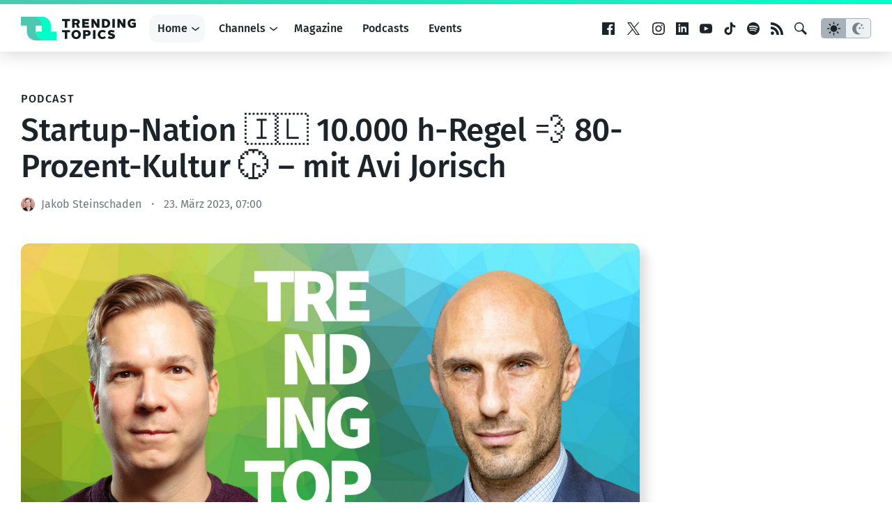

--- FILE ---
content_type: text/html; charset=UTF-8
request_url: https://www.trendingtopics.eu/startup-nation-%F0%9F%87%AE%F0%9F%87%B1-10-000-h-regel-%F0%9F%92%A8-80-prozent-kultur-%F0%9F%95%9E-mit-avi-jorisch/
body_size: 22449
content:
<!doctype html>
<html lang="de">
<head>
	<!-- de -->
	<meta charset="UTF-8">
	<meta name="viewport" content="width=device-width, initial-scale=1">
  <meta name="theme-color" content="#14191d">

	<meta name="facebook-domain-verification" content="3s0r3x5jx4mapukmp5lmsawc3jksee" />
	<meta name="facebook-domain-verification" content="q371x0aqfrbbwyxfm2nesbuhlfpezo" />
	<meta name="google-site-verification" content="veMXSUyBaz4SXVvmFRAmAqWw2BjmGfau__FqCc8nzLM" />
	
		<script>
	  dataLayer = [{
	    'author': 'Jakob Steinschaden',
	    'isVideo': 'false',
	    'isSponsored': false,
	    'sponsor': '',
	    'channel': 'Startups',
	    'site': 'DACH',
	    'topic': 'Trending Topics Tech Talk',
	    'publish_date': '2023-03-23',
	    'publish_date_year': 2023,
	    'publish_date_month': 3,
	    'publish_date_day': 23	  }];
	</script>
		
		<script>
		window.googletag = window.googletag || {cmd: []};

	  googletag.cmd.push(function() {
	    googletag.defineSlot('/22322694839/ad_sitebar', [[300, 600], [300, 250]], 'div-gpt-ad-1615802422125-0').addService(googletag.pubads());
	    // googletag.defineSlot('/22322694839/ad_content', [750, 200], 'div-gpt-ad-1658499247308-0').addService(googletag.pubads());
    	// googletag.defineSlot('/22322694839/ad_content_rectangle', [300, 250], 'div-gpt-ad-1663154947515-0').addService(googletag.pubads());
			googletag.defineSlot('/22322694839/ad_rectangle', [300, 250], 'div-gpt-ad-1651833682551-0').addService(googletag.pubads());
      googletag.pubads().setTargeting('site', 'de');
	    googletag.pubads().enableSingleRequest();
			googletag.pubads().collapseEmptyDivs(true);
	    googletag.enableServices();
			
			googletag.pubads().addEventListener('slotRenderEnded', function(event) {
    		var slot = event.slot;
				if(!event.isEmpty){
					var container = document.getElementById(slot.getSlotElementId());
					container.parentNode.classList.add("filled");
				} else {
					var container = document.getElementById(slot.getSlotElementId());
					container.parentNode.classList.add("not-filled");
				}
			});

	  });
	
	</script>
	
		
		<!-- Google Tag Manager -->
	<script>(function(w,d,s,l,i){w[l]=w[l]||[];w[l].push({'gtm.start':
	new Date().getTime(),event:'gtm.js'});var f=d.getElementsByTagName(s)[0],
	j=d.createElement(s),dl=l!='dataLayer'?'&l='+l:'';j.async=true;j.src=
	'https://www.googletagmanager.com/gtm.js?id='+i+dl;f.parentNode.insertBefore(j,f);
	})(window,document,'script','dataLayer','GTM-KBBLVPF');</script>
	<!-- End Google Tag Manager -->
		
	<script defer type="application/javascript" src="https://www.trendingtopics.eu/wp-content/themes/trendingtopics/js/privacy-config.js?v=2"></script>
	<script defer data-config="klaroConfig" type="application/javascript" src="https://www.trendingtopics.eu/wp-content/themes/trendingtopics/js/klaro.js"></script>
	<script>
		window.onload = function () {
			klaro.addEventListener('render', function(config){
			    if (!/bot|googlebot|crawler|spider|robot|crawling/i.test(navigator.userAgent)){
						return;
					}
			    let manager = klaro.getManager(config);
			    manager.changeAll(true);
			    manager.saveAndApplyConsents();
			});
		}
	</script>
		
	<meta name='robots' content='index, follow, max-image-preview:large, max-snippet:-1, max-video-preview:-1' />

	<!-- This site is optimized with the Yoast SEO plugin v26.7 - https://yoast.com/wordpress/plugins/seo/ -->
	<title>Startup-Nation 🇮🇱 10.000 h-Regel 💨 80-Prozent-Kultur 🕞 - mit Avi Jorisch</title>
	<meta name="description" content="Israel hat ungefähr so viele Einwohner:innen wie Österreich, ist so groß wie Niederösterreich - und hat es trotzdem geschafft, dass es etwa 90 Unciorns im" />
	<link rel="canonical" href="https://www.trendingtopics.eu/startup-nation-🇮🇱-10-000-h-regel-💨-80-prozent-kultur-🕞-mit-avi-jorisch/" />
	<meta property="og:locale" content="de_DE" />
	<meta property="og:type" content="article" />
	<meta property="og:title" content="Startup-Nation 🇮🇱 10.000 h-Regel 💨 80-Prozent-Kultur 🕞 - mit Avi Jorisch" />
	<meta property="og:description" content="Israel hat ungefähr so viele Einwohner:innen wie Österreich, ist so groß wie Niederösterreich - und hat es trotzdem geschafft, dass es etwa 90 Unciorns im" />
	<meta property="og:url" content="https://www.trendingtopics.eu/startup-nation-🇮🇱-10-000-h-regel-💨-80-prozent-kultur-🕞-mit-avi-jorisch/" />
	<meta property="og:site_name" content="Trending Topics" />
	<meta property="article:publisher" content="https://www.facebook.com/trendingtopics.at" />
	<meta property="article:author" content="https://www.facebook.com/jakkse" />
	<meta property="article:published_time" content="2023-03-23T06:00:19+00:00" />
	<meta property="article:modified_time" content="2023-03-23T06:04:36+00:00" />
	<meta property="og:image" content="https://www.trendingtopics.eu/wp-content/uploads/2023/03/Podcast-Templates-55.jpg" />
	<meta property="og:image:width" content="2000" />
	<meta property="og:image:height" content="1125" />
	<meta property="og:image:type" content="image/jpeg" />
	<meta name="author" content="Jakob Steinschaden" />
	<meta name="twitter:card" content="summary_large_image" />
	<meta name="twitter:creator" content="@jakkse" />
	<meta name="twitter:label1" content="Verfasst von" />
	<meta name="twitter:data1" content="Jakob Steinschaden" />
	<meta name="twitter:label2" content="Geschätzte Lesezeit" />
	<meta name="twitter:data2" content="1 Minute" />
	<meta name="twitter:label3" content="Written by" />
	<meta name="twitter:data3" content="Jakob Steinschaden" />
	<script type="application/ld+json" class="yoast-schema-graph">{"@context":"https://schema.org","@graph":[{"@type":"Article","@id":"https://www.trendingtopics.eu/startup-nation-%f0%9f%87%ae%f0%9f%87%b1-10-000-h-regel-%f0%9f%92%a8-80-prozent-kultur-%f0%9f%95%9e-mit-avi-jorisch/#article","isPartOf":{"@id":"https://www.trendingtopics.eu/startup-nation-%f0%9f%87%ae%f0%9f%87%b1-10-000-h-regel-%f0%9f%92%a8-80-prozent-kultur-%f0%9f%95%9e-mit-avi-jorisch/"},"author":[{"@id":"https://www.trendingtopics.eu/#/schema/person/ea83ea44589c68c393ffd5b3fa26ef61"}],"headline":"Startup-Nation 🇮🇱 10.000 h-Regel 💨 80-Prozent-Kultur 🕞 &#8211; mit Avi Jorisch","datePublished":"2023-03-23T06:00:19+00:00","dateModified":"2023-03-23T06:04:36+00:00","mainEntityOfPage":{"@id":"https://www.trendingtopics.eu/startup-nation-%f0%9f%87%ae%f0%9f%87%b1-10-000-h-regel-%f0%9f%92%a8-80-prozent-kultur-%f0%9f%95%9e-mit-avi-jorisch/"},"wordCount":176,"publisher":{"@id":"https://www.trendingtopics.eu/#organization"},"image":{"@id":"https://www.trendingtopics.eu/startup-nation-%f0%9f%87%ae%f0%9f%87%b1-10-000-h-regel-%f0%9f%92%a8-80-prozent-kultur-%f0%9f%95%9e-mit-avi-jorisch/#primaryimage"},"thumbnailUrl":"https://www.trendingtopics.eu/wp-content/uploads/2023/03/Podcast-Templates-55.jpg","inLanguage":"de"},{"@type":"WebPage","@id":"https://www.trendingtopics.eu/startup-nation-%f0%9f%87%ae%f0%9f%87%b1-10-000-h-regel-%f0%9f%92%a8-80-prozent-kultur-%f0%9f%95%9e-mit-avi-jorisch/","url":"https://www.trendingtopics.eu/startup-nation-%f0%9f%87%ae%f0%9f%87%b1-10-000-h-regel-%f0%9f%92%a8-80-prozent-kultur-%f0%9f%95%9e-mit-avi-jorisch/","name":"Startup-Nation 🇮🇱 10.000 h-Regel 💨 80-Prozent-Kultur 🕞 - mit Avi Jorisch","isPartOf":{"@id":"https://www.trendingtopics.eu/#website"},"primaryImageOfPage":{"@id":"https://www.trendingtopics.eu/startup-nation-%f0%9f%87%ae%f0%9f%87%b1-10-000-h-regel-%f0%9f%92%a8-80-prozent-kultur-%f0%9f%95%9e-mit-avi-jorisch/#primaryimage"},"image":{"@id":"https://www.trendingtopics.eu/startup-nation-%f0%9f%87%ae%f0%9f%87%b1-10-000-h-regel-%f0%9f%92%a8-80-prozent-kultur-%f0%9f%95%9e-mit-avi-jorisch/#primaryimage"},"thumbnailUrl":"https://www.trendingtopics.eu/wp-content/uploads/2023/03/Podcast-Templates-55.jpg","datePublished":"2023-03-23T06:00:19+00:00","dateModified":"2023-03-23T06:04:36+00:00","description":"Israel hat ungefähr so viele Einwohner:innen wie Österreich, ist so groß wie Niederösterreich - und hat es trotzdem geschafft, dass es etwa 90 Unciorns im","breadcrumb":{"@id":"https://www.trendingtopics.eu/startup-nation-%f0%9f%87%ae%f0%9f%87%b1-10-000-h-regel-%f0%9f%92%a8-80-prozent-kultur-%f0%9f%95%9e-mit-avi-jorisch/#breadcrumb"},"inLanguage":"de","potentialAction":[{"@type":"ReadAction","target":["https://www.trendingtopics.eu/startup-nation-%f0%9f%87%ae%f0%9f%87%b1-10-000-h-regel-%f0%9f%92%a8-80-prozent-kultur-%f0%9f%95%9e-mit-avi-jorisch/"]}]},{"@type":"ImageObject","inLanguage":"de","@id":"https://www.trendingtopics.eu/startup-nation-%f0%9f%87%ae%f0%9f%87%b1-10-000-h-regel-%f0%9f%92%a8-80-prozent-kultur-%f0%9f%95%9e-mit-avi-jorisch/#primaryimage","url":"https://www.trendingtopics.eu/wp-content/uploads/2023/03/Podcast-Templates-55.jpg","contentUrl":"https://www.trendingtopics.eu/wp-content/uploads/2023/03/Podcast-Templates-55.jpg","width":2000,"height":1125},{"@type":"BreadcrumbList","@id":"https://www.trendingtopics.eu/startup-nation-%f0%9f%87%ae%f0%9f%87%b1-10-000-h-regel-%f0%9f%92%a8-80-prozent-kultur-%f0%9f%95%9e-mit-avi-jorisch/#breadcrumb","itemListElement":[{"@type":"ListItem","position":1,"name":"Startseite","item":"https://www.trendingtopics.eu/"},{"@type":"ListItem","position":2,"name":"DACH","item":"https://www.trendingtopics.eu/de/"},{"@type":"ListItem","position":3,"name":"Startup-Nation 🇮🇱 10.000 h-Regel 💨 80-Prozent-Kultur 🕞 &#8211; mit Avi Jorisch"}]},{"@type":"WebSite","@id":"https://www.trendingtopics.eu/#website","url":"https://www.trendingtopics.eu/","name":"Trending Topics","description":"The Techcrunch of Austria","publisher":{"@id":"https://www.trendingtopics.eu/#organization"},"potentialAction":[{"@type":"SearchAction","target":{"@type":"EntryPoint","urlTemplate":"https://www.trendingtopics.eu/?s={search_term_string}"},"query-input":{"@type":"PropertyValueSpecification","valueRequired":true,"valueName":"search_term_string"}}],"inLanguage":"de"},{"@type":"Organization","@id":"https://www.trendingtopics.eu/#organization","name":"Trending Topics","url":"https://www.trendingtopics.eu/","logo":{"@type":"ImageObject","inLanguage":"de","@id":"https://www.trendingtopics.eu/#/schema/logo/image/","url":"https://www.trendingtopics.eu/wp-content/uploads/2015/08/TT_WP_Logo1.png","contentUrl":"https://www.trendingtopics.eu/wp-content/uploads/2015/08/TT_WP_Logo1.png","width":520,"height":520,"caption":"Trending Topics"},"image":{"@id":"https://www.trendingtopics.eu/#/schema/logo/image/"},"sameAs":["https://www.facebook.com/trendingtopics.at"]},{"@type":"Person","@id":"https://www.trendingtopics.eu/#/schema/person/ea83ea44589c68c393ffd5b3fa26ef61","name":"Jakob Steinschaden","sameAs":["https://www.facebook.com/jakkse","https://x.com/jakkse"],"url":"https://www.trendingtopics.eu/author/jakob/"}]}</script>
	<!-- / Yoast SEO plugin. -->


<link rel="alternate" title="oEmbed (JSON)" type="application/json+oembed" href="https://www.trendingtopics.eu/wp-json/oembed/1.0/embed?url=https%3A%2F%2Fwww.trendingtopics.eu%2Fstartup-nation-%25f0%259f%2587%25ae%25f0%259f%2587%25b1-10-000-h-regel-%25f0%259f%2592%25a8-80-prozent-kultur-%25f0%259f%2595%259e-mit-avi-jorisch%2F" />
<link rel="alternate" title="oEmbed (XML)" type="text/xml+oembed" href="https://www.trendingtopics.eu/wp-json/oembed/1.0/embed?url=https%3A%2F%2Fwww.trendingtopics.eu%2Fstartup-nation-%25f0%259f%2587%25ae%25f0%259f%2587%25b1-10-000-h-regel-%25f0%259f%2592%25a8-80-prozent-kultur-%25f0%259f%2595%259e-mit-avi-jorisch%2F&#038;format=xml" />
<style id='wp-img-auto-sizes-contain-inline-css' type='text/css'>
img:is([sizes=auto i],[sizes^="auto," i]){contain-intrinsic-size:3000px 1500px}
/*# sourceURL=wp-img-auto-sizes-contain-inline-css */
</style>
<style id='co-authors-plus-coauthors-style-inline-css' type='text/css'>
.wp-block-co-authors-plus-coauthors.is-layout-flow [class*=wp-block-co-authors-plus]{display:inline}

/*# sourceURL=https://www.trendingtopics.eu/wp-content/plugins/co-authors-plus/build/blocks/block-coauthors/style-index.css */
</style>
<style id='co-authors-plus-avatar-style-inline-css' type='text/css'>
.wp-block-co-authors-plus-avatar :where(img){height:auto;max-width:100%;vertical-align:bottom}.wp-block-co-authors-plus-coauthors.is-layout-flow .wp-block-co-authors-plus-avatar :where(img){vertical-align:middle}.wp-block-co-authors-plus-avatar:is(.alignleft,.alignright){display:table}.wp-block-co-authors-plus-avatar.aligncenter{display:table;margin-inline:auto}

/*# sourceURL=https://www.trendingtopics.eu/wp-content/plugins/co-authors-plus/build/blocks/block-coauthor-avatar/style-index.css */
</style>
<style id='co-authors-plus-image-style-inline-css' type='text/css'>
.wp-block-co-authors-plus-image{margin-bottom:0}.wp-block-co-authors-plus-image :where(img){height:auto;max-width:100%;vertical-align:bottom}.wp-block-co-authors-plus-coauthors.is-layout-flow .wp-block-co-authors-plus-image :where(img){vertical-align:middle}.wp-block-co-authors-plus-image:is(.alignfull,.alignwide) :where(img){width:100%}.wp-block-co-authors-plus-image:is(.alignleft,.alignright){display:table}.wp-block-co-authors-plus-image.aligncenter{display:table;margin-inline:auto}

/*# sourceURL=https://www.trendingtopics.eu/wp-content/plugins/co-authors-plus/build/blocks/block-coauthor-image/style-index.css */
</style>
<style id='global-styles-inline-css' type='text/css'>
:root{--wp--preset--aspect-ratio--square: 1;--wp--preset--aspect-ratio--4-3: 4/3;--wp--preset--aspect-ratio--3-4: 3/4;--wp--preset--aspect-ratio--3-2: 3/2;--wp--preset--aspect-ratio--2-3: 2/3;--wp--preset--aspect-ratio--16-9: 16/9;--wp--preset--aspect-ratio--9-16: 9/16;--wp--preset--color--black: #000000;--wp--preset--color--cyan-bluish-gray: #abb8c3;--wp--preset--color--white: #FFFFFF;--wp--preset--color--pale-pink: #f78da7;--wp--preset--color--vivid-red: #cf2e2e;--wp--preset--color--luminous-vivid-orange: #ff6900;--wp--preset--color--luminous-vivid-amber: #fcb900;--wp--preset--color--light-green-cyan: #7bdcb5;--wp--preset--color--vivid-green-cyan: #00d084;--wp--preset--color--pale-cyan-blue: #8ed1fc;--wp--preset--color--vivid-cyan-blue: #0693e3;--wp--preset--color--vivid-purple: #9b51e0;--wp--preset--color--neutal-100: var(--color-neutral-100);--wp--preset--color--neutal-75: var(--color-neutral-75);--wp--preset--color--neutral-50: var(--color-neutral-50);--wp--preset--color--neutral-25: var(--color-neutral-25);--wp--preset--color--neutral-0: var(--color-neutral-0);--wp--preset--color--tt-1: var(--color-brand-1);--wp--preset--color--tt-2: var(--color-brand-2);--wp--preset--gradient--vivid-cyan-blue-to-vivid-purple: linear-gradient(135deg,rgb(6,147,227) 0%,rgb(155,81,224) 100%);--wp--preset--gradient--light-green-cyan-to-vivid-green-cyan: linear-gradient(135deg,rgb(122,220,180) 0%,rgb(0,208,130) 100%);--wp--preset--gradient--luminous-vivid-amber-to-luminous-vivid-orange: linear-gradient(135deg,rgb(252,185,0) 0%,rgb(255,105,0) 100%);--wp--preset--gradient--luminous-vivid-orange-to-vivid-red: linear-gradient(135deg,rgb(255,105,0) 0%,rgb(207,46,46) 100%);--wp--preset--gradient--very-light-gray-to-cyan-bluish-gray: linear-gradient(135deg,rgb(238,238,238) 0%,rgb(169,184,195) 100%);--wp--preset--gradient--cool-to-warm-spectrum: linear-gradient(135deg,rgb(74,234,220) 0%,rgb(151,120,209) 20%,rgb(207,42,186) 40%,rgb(238,44,130) 60%,rgb(251,105,98) 80%,rgb(254,248,76) 100%);--wp--preset--gradient--blush-light-purple: linear-gradient(135deg,rgb(255,206,236) 0%,rgb(152,150,240) 100%);--wp--preset--gradient--blush-bordeaux: linear-gradient(135deg,rgb(254,205,165) 0%,rgb(254,45,45) 50%,rgb(107,0,62) 100%);--wp--preset--gradient--luminous-dusk: linear-gradient(135deg,rgb(255,203,112) 0%,rgb(199,81,192) 50%,rgb(65,88,208) 100%);--wp--preset--gradient--pale-ocean: linear-gradient(135deg,rgb(255,245,203) 0%,rgb(182,227,212) 50%,rgb(51,167,181) 100%);--wp--preset--gradient--electric-grass: linear-gradient(135deg,rgb(202,248,128) 0%,rgb(113,206,126) 100%);--wp--preset--gradient--midnight: linear-gradient(135deg,rgb(2,3,129) 0%,rgb(40,116,252) 100%);--wp--preset--gradient--trendingtopics: linear-gradient(135deg, var(--wp--preset--color--tt-1) 0%, var(--wp--preset--color--tt-2) 100%);;--wp--preset--font-size--small: 13px;--wp--preset--font-size--medium: 20px;--wp--preset--font-size--large: 28px;--wp--preset--font-size--x-large: 42px;--wp--preset--font-size--normal: 16px;--wp--preset--font-family--main: Fira Sans, sans-serif;--wp--preset--spacing--20: 0.44rem;--wp--preset--spacing--30: 0.67rem;--wp--preset--spacing--40: 1rem;--wp--preset--spacing--50: 1.5rem;--wp--preset--spacing--60: 2.25rem;--wp--preset--spacing--70: 3.38rem;--wp--preset--spacing--80: 5.06rem;--wp--preset--shadow--natural: 6px 6px 9px rgba(0, 0, 0, 0.2);--wp--preset--shadow--deep: 12px 12px 50px rgba(0, 0, 0, 0.4);--wp--preset--shadow--sharp: 6px 6px 0px rgba(0, 0, 0, 0.2);--wp--preset--shadow--outlined: 6px 6px 0px -3px rgb(255, 255, 255), 6px 6px rgb(0, 0, 0);--wp--preset--shadow--crisp: 6px 6px 0px rgb(0, 0, 0);}:root { --wp--style--global--content-size: 840px;--wp--style--global--wide-size: 1312px; }:where(body) { margin: 0; }.wp-site-blocks > .alignleft { float: left; margin-right: 2em; }.wp-site-blocks > .alignright { float: right; margin-left: 2em; }.wp-site-blocks > .aligncenter { justify-content: center; margin-left: auto; margin-right: auto; }:where(.wp-site-blocks) > * { margin-block-start: 1.5rem; margin-block-end: 0; }:where(.wp-site-blocks) > :first-child { margin-block-start: 0; }:where(.wp-site-blocks) > :last-child { margin-block-end: 0; }:root { --wp--style--block-gap: 1.5rem; }:root :where(.is-layout-flow) > :first-child{margin-block-start: 0;}:root :where(.is-layout-flow) > :last-child{margin-block-end: 0;}:root :where(.is-layout-flow) > *{margin-block-start: 1.5rem;margin-block-end: 0;}:root :where(.is-layout-constrained) > :first-child{margin-block-start: 0;}:root :where(.is-layout-constrained) > :last-child{margin-block-end: 0;}:root :where(.is-layout-constrained) > *{margin-block-start: 1.5rem;margin-block-end: 0;}:root :where(.is-layout-flex){gap: 1.5rem;}:root :where(.is-layout-grid){gap: 1.5rem;}.is-layout-flow > .alignleft{float: left;margin-inline-start: 0;margin-inline-end: 2em;}.is-layout-flow > .alignright{float: right;margin-inline-start: 2em;margin-inline-end: 0;}.is-layout-flow > .aligncenter{margin-left: auto !important;margin-right: auto !important;}.is-layout-constrained > .alignleft{float: left;margin-inline-start: 0;margin-inline-end: 2em;}.is-layout-constrained > .alignright{float: right;margin-inline-start: 2em;margin-inline-end: 0;}.is-layout-constrained > .aligncenter{margin-left: auto !important;margin-right: auto !important;}.is-layout-constrained > :where(:not(.alignleft):not(.alignright):not(.alignfull)){max-width: var(--wp--style--global--content-size);margin-left: auto !important;margin-right: auto !important;}.is-layout-constrained > .alignwide{max-width: var(--wp--style--global--wide-size);}body .is-layout-flex{display: flex;}.is-layout-flex{flex-wrap: wrap;align-items: center;}.is-layout-flex > :is(*, div){margin: 0;}body .is-layout-grid{display: grid;}.is-layout-grid > :is(*, div){margin: 0;}body{background-color: var(--wp--preset--color--white);color: var(--wp--preset--color--black);font-family: var(--wp--preset--font-family--main);font-size: var(--wp--preset--font-size--normal);font-weight: normal;line-height: 1.55;padding-top: 0px;padding-right: 0px;padding-bottom: 0px;padding-left: 0px;}a:where(:not(.wp-element-button)){text-decoration: underline;}h1{font-size: 2.75em;}h2{font-size: 1.602em;}h3{font-size: 1.424em;}h4{font-size: 1.266em;}h5{font-size: 1.125em;}:root :where(.wp-element-button, .wp-block-button__link){background-color: #32373c;border-width: 0;color: #fff;font-family: inherit;font-size: inherit;font-style: inherit;font-weight: inherit;letter-spacing: inherit;line-height: inherit;padding-top: calc(0.667em + 2px);padding-right: calc(1.333em + 2px);padding-bottom: calc(0.667em + 2px);padding-left: calc(1.333em + 2px);text-decoration: none;text-transform: inherit;}.has-black-color{color: var(--wp--preset--color--black) !important;}.has-cyan-bluish-gray-color{color: var(--wp--preset--color--cyan-bluish-gray) !important;}.has-white-color{color: var(--wp--preset--color--white) !important;}.has-pale-pink-color{color: var(--wp--preset--color--pale-pink) !important;}.has-vivid-red-color{color: var(--wp--preset--color--vivid-red) !important;}.has-luminous-vivid-orange-color{color: var(--wp--preset--color--luminous-vivid-orange) !important;}.has-luminous-vivid-amber-color{color: var(--wp--preset--color--luminous-vivid-amber) !important;}.has-light-green-cyan-color{color: var(--wp--preset--color--light-green-cyan) !important;}.has-vivid-green-cyan-color{color: var(--wp--preset--color--vivid-green-cyan) !important;}.has-pale-cyan-blue-color{color: var(--wp--preset--color--pale-cyan-blue) !important;}.has-vivid-cyan-blue-color{color: var(--wp--preset--color--vivid-cyan-blue) !important;}.has-vivid-purple-color{color: var(--wp--preset--color--vivid-purple) !important;}.has-neutal-100-color{color: var(--wp--preset--color--neutal-100) !important;}.has-neutal-75-color{color: var(--wp--preset--color--neutal-75) !important;}.has-neutral-50-color{color: var(--wp--preset--color--neutral-50) !important;}.has-neutral-25-color{color: var(--wp--preset--color--neutral-25) !important;}.has-neutral-0-color{color: var(--wp--preset--color--neutral-0) !important;}.has-tt-1-color{color: var(--wp--preset--color--tt-1) !important;}.has-tt-2-color{color: var(--wp--preset--color--tt-2) !important;}.has-black-background-color{background-color: var(--wp--preset--color--black) !important;}.has-cyan-bluish-gray-background-color{background-color: var(--wp--preset--color--cyan-bluish-gray) !important;}.has-white-background-color{background-color: var(--wp--preset--color--white) !important;}.has-pale-pink-background-color{background-color: var(--wp--preset--color--pale-pink) !important;}.has-vivid-red-background-color{background-color: var(--wp--preset--color--vivid-red) !important;}.has-luminous-vivid-orange-background-color{background-color: var(--wp--preset--color--luminous-vivid-orange) !important;}.has-luminous-vivid-amber-background-color{background-color: var(--wp--preset--color--luminous-vivid-amber) !important;}.has-light-green-cyan-background-color{background-color: var(--wp--preset--color--light-green-cyan) !important;}.has-vivid-green-cyan-background-color{background-color: var(--wp--preset--color--vivid-green-cyan) !important;}.has-pale-cyan-blue-background-color{background-color: var(--wp--preset--color--pale-cyan-blue) !important;}.has-vivid-cyan-blue-background-color{background-color: var(--wp--preset--color--vivid-cyan-blue) !important;}.has-vivid-purple-background-color{background-color: var(--wp--preset--color--vivid-purple) !important;}.has-neutal-100-background-color{background-color: var(--wp--preset--color--neutal-100) !important;}.has-neutal-75-background-color{background-color: var(--wp--preset--color--neutal-75) !important;}.has-neutral-50-background-color{background-color: var(--wp--preset--color--neutral-50) !important;}.has-neutral-25-background-color{background-color: var(--wp--preset--color--neutral-25) !important;}.has-neutral-0-background-color{background-color: var(--wp--preset--color--neutral-0) !important;}.has-tt-1-background-color{background-color: var(--wp--preset--color--tt-1) !important;}.has-tt-2-background-color{background-color: var(--wp--preset--color--tt-2) !important;}.has-black-border-color{border-color: var(--wp--preset--color--black) !important;}.has-cyan-bluish-gray-border-color{border-color: var(--wp--preset--color--cyan-bluish-gray) !important;}.has-white-border-color{border-color: var(--wp--preset--color--white) !important;}.has-pale-pink-border-color{border-color: var(--wp--preset--color--pale-pink) !important;}.has-vivid-red-border-color{border-color: var(--wp--preset--color--vivid-red) !important;}.has-luminous-vivid-orange-border-color{border-color: var(--wp--preset--color--luminous-vivid-orange) !important;}.has-luminous-vivid-amber-border-color{border-color: var(--wp--preset--color--luminous-vivid-amber) !important;}.has-light-green-cyan-border-color{border-color: var(--wp--preset--color--light-green-cyan) !important;}.has-vivid-green-cyan-border-color{border-color: var(--wp--preset--color--vivid-green-cyan) !important;}.has-pale-cyan-blue-border-color{border-color: var(--wp--preset--color--pale-cyan-blue) !important;}.has-vivid-cyan-blue-border-color{border-color: var(--wp--preset--color--vivid-cyan-blue) !important;}.has-vivid-purple-border-color{border-color: var(--wp--preset--color--vivid-purple) !important;}.has-neutal-100-border-color{border-color: var(--wp--preset--color--neutal-100) !important;}.has-neutal-75-border-color{border-color: var(--wp--preset--color--neutal-75) !important;}.has-neutral-50-border-color{border-color: var(--wp--preset--color--neutral-50) !important;}.has-neutral-25-border-color{border-color: var(--wp--preset--color--neutral-25) !important;}.has-neutral-0-border-color{border-color: var(--wp--preset--color--neutral-0) !important;}.has-tt-1-border-color{border-color: var(--wp--preset--color--tt-1) !important;}.has-tt-2-border-color{border-color: var(--wp--preset--color--tt-2) !important;}.has-vivid-cyan-blue-to-vivid-purple-gradient-background{background: var(--wp--preset--gradient--vivid-cyan-blue-to-vivid-purple) !important;}.has-light-green-cyan-to-vivid-green-cyan-gradient-background{background: var(--wp--preset--gradient--light-green-cyan-to-vivid-green-cyan) !important;}.has-luminous-vivid-amber-to-luminous-vivid-orange-gradient-background{background: var(--wp--preset--gradient--luminous-vivid-amber-to-luminous-vivid-orange) !important;}.has-luminous-vivid-orange-to-vivid-red-gradient-background{background: var(--wp--preset--gradient--luminous-vivid-orange-to-vivid-red) !important;}.has-very-light-gray-to-cyan-bluish-gray-gradient-background{background: var(--wp--preset--gradient--very-light-gray-to-cyan-bluish-gray) !important;}.has-cool-to-warm-spectrum-gradient-background{background: var(--wp--preset--gradient--cool-to-warm-spectrum) !important;}.has-blush-light-purple-gradient-background{background: var(--wp--preset--gradient--blush-light-purple) !important;}.has-blush-bordeaux-gradient-background{background: var(--wp--preset--gradient--blush-bordeaux) !important;}.has-luminous-dusk-gradient-background{background: var(--wp--preset--gradient--luminous-dusk) !important;}.has-pale-ocean-gradient-background{background: var(--wp--preset--gradient--pale-ocean) !important;}.has-electric-grass-gradient-background{background: var(--wp--preset--gradient--electric-grass) !important;}.has-midnight-gradient-background{background: var(--wp--preset--gradient--midnight) !important;}.has-trendingtopics-gradient-background{background: var(--wp--preset--gradient--trendingtopics) !important;}.has-small-font-size{font-size: var(--wp--preset--font-size--small) !important;}.has-medium-font-size{font-size: var(--wp--preset--font-size--medium) !important;}.has-large-font-size{font-size: var(--wp--preset--font-size--large) !important;}.has-x-large-font-size{font-size: var(--wp--preset--font-size--x-large) !important;}.has-normal-font-size{font-size: var(--wp--preset--font-size--normal) !important;}.has-main-font-family{font-family: var(--wp--preset--font-family--main) !important;}
:root :where(.wp-block-pullquote){font-size: 1.5em;line-height: 1.6;}
/*# sourceURL=global-styles-inline-css */
</style>
<link rel='stylesheet'href='https://www.trendingtopics.eu/wp-content/themes/trendingtopics/style.css?ver=1767344816' type='text/css' media='all' />
<link rel="https://api.w.org/" href="https://www.trendingtopics.eu/wp-json/" /><link rel="alternate" title="JSON" type="application/json" href="https://www.trendingtopics.eu/wp-json/wp/v2/posts/117158" /><script type='application/ld+json'>{"@context":"http:\/\/schema.org","@type":"NewsArticle","mainEntityOfPage":{"@type":"WebPage","@id":"https:\/\/www.trendingtopics.eu\/startup-nation-%f0%9f%87%ae%f0%9f%87%b1-10-000-h-regel-%f0%9f%92%a8-80-prozent-kultur-%f0%9f%95%9e-mit-avi-jorisch\/"},"headline":"Startup-Nation \ud83c\uddee\ud83c\uddf1 10.000 h-Regel \ud83d\udca8 80-Prozent-Kultur \ud83d\udd5e &#8211; mit Avi Jorisch","datePublished":"2023-03-23T07:00:19+01:00","dateModified":"2023-03-23T07:04:36+01:00","inLanguage":"de","publisher":{"@type":"Organization","name":"Trending Topics","logo":{"@type":"ImageObject","url":"https:\/\/www.trendingtopics.eu\/wp-content\/plugins\/trending-topics\/\/images\/logo.png","width":512,"height":106}},"author":{"@type":"Person","name":"Jakob Steinschaden","url":"https:\/\/www.trendingtopics.eu\/author\/jakob\/"},"image":{"@type":"ImageObject","url":"https:\/\/www.trendingtopics.eu\/wp-content\/uploads\/2023\/03\/Podcast-Templates-55.jpg","width":2000,"height":1125}}</script>
	  <script>window.tt = {"site":"post","tt_site":"de","id":117158,"rest_api":"https:\/\/www.trendingtopics.eu\/wp-json\/","locale":"de_DE"};</script>
	  <link rel="icon" href="https://www.trendingtopics.eu/wp-content/themes/trendingtopics/images/favicon-trendingtopics-32.png" sizes="32x32" />
<link rel="icon" href="https://www.trendingtopics.eu/wp-content/themes/trendingtopics/images/favicon-trendingtopics.png" sizes="192x192" />
<link rel="apple-touch-icon" href="https://www.trendingtopics.eu/wp-content/themes/trendingtopics/images/favicon-trendingtopics.png" />
<meta name="msapplication-TileImage" content="https://www.trendingtopics.eu/wp-content/themes/trendingtopics/images/favicon-trendingtopics.png" />
	
</head>

<body class="single brand--trendingtopics">
		<script>
			if(localStorage.getItem("theme")){
				var theme = localStorage.getItem("theme");
					
				if (theme == "dark") {
					document.body.classList.add("theme--dark");	
				}else{
					document.body.classList.add("theme--light");
				}
			} else {
				if (window.matchMedia && window.matchMedia('(prefers-color-scheme: dark)').matches) {
					document.body.classList.add("theme--dark");	
				}else{
					document.body.classList.add("theme--light");
				}		
			}
		</script>
		
<div id="page" class="site">
	<a class="skip-link screen-reader-text" href="#content">Zum Inhalt springen</a>

	<header id="masthead" class="site-header">
		<div class="site-header__container inner">
			<div class="site-branding">
				<a href="https://www.trendingtopics.eu/de/" rel="home">
	<svg height="34" viewBox="0 0 165 34" width="165" xmlns="http://www.w3.org/2000/svg" ><g fill="none"><path d="m21.4446165 33.9996103h29.5549963l.0003872-12.749659h-8.4446165v-8.5002923c0-7.04148472-5.6707865-12.749659-12.6661504-12.749659h-16.8892331 4.2219211c6.9953639 0 12.6669248 5.70817428 12.6669248 12.749659v8.5010718h-8.4446166v12.7492692z" fill="#00ffc8"/><path d="m21.250341 21.2497077v-8.5001949h9.7813772l-1.2814746-12.7495128h-29.7502436v12.7495128h8.50029231v8.5001949c0 7.0421834 5.70817429 12.7502923 12.75004869 12.7502923h12.749659c-7.0418744-.0007795-12.7500487-5.7088883-12.7500487-12.7502923" fill="#4bc8af"/><path d="m43 21v-8.4003081c0-6.95865968-5.756095-12.5996919-12.8566937-12.5996919h-17.1433063 4.2858266c7.1002057 0 12.8566937 5.64141738 12.8566937 12.5996919v8.4003081h12.8570867z" fill="#00ffc8"/><g fill="#131d1d" class="logo-text"><g transform="translate(59 19)"><path d="m3.97323233 3.27706788h-3.97323233v-3.04383913h11.4446899v3.04383913h-3.97285503v9.48970332h-3.49860254z"/><path d="m20.3079673.00037079c4.1184886 0 6.7429121 2.91851113 6.7429121 6.49962921 0 3.5811181-2.6059363 6.5-6.7429121 6.5-4.1184887 0-6.7425349-2.9188819-6.7425349-6.5 0-3.58111808 2.6421561-6.49962921 6.7425349-6.49962921m0 10.11671421c2.0226472 0 3.1892254-1.55770109 3.1892254-3.617085 0-2.05901312-1.148091-3.617085-3.1892254-3.617085-2.0226473 0-3.1707384 1.55807188-3.1707384 3.617085-.0003772 2.05938391 1.166201 3.617085 3.1707384 3.617085m9.9864672-9.88422704h5.5401143c3.9366352 0 5.2484697 2.00561894 5.2484697 4.11839703 0 2.13094695-1.3299443 4.15436395-5.2114954 4.15436395h-2.0411344v4.26152306h-3.5355769v-12.53428404zm5.5401143 5.65830005c1.093384 0 1.7317573-.53727895 1.7317573-1.48613804 0-.98482602-.6742158-1.48613805-1.7317573-1.48613805h-2.0041601v2.97227609z"/><path d="m44.491.233h3.536v12.534h-3.536z"/><path d="m58.0500901 0c1.9136107 0 3.4986025.62664005 4.8836311 1.73679407l-1.9313433 2.31003993c-.7655197-.62664005-1.5853691-1.14612094-2.8798483-1.14612094-2.02227 0-3.3167491 1.39677696-3.3167491 3.58111809 0 2.22030804 1.2575048 3.61708495 3.3167491 3.61708495 1.239395 0 2.1505483-.48351393 2.8979582-1.19914428l2.0411344 2.11240728c-1.4220029 1.2896178-3.0432145 1.9874501-5.1390558 1.9874501-3.9366353 0-6.6516082-2.7931831-6.6516082-6.51779805 0-3.67047918 2.8240095-6.48183115 6.7791319-6.48183115m9.1666179 8.88160297c1.1480909.6444381 2.5150096 1.11015402 3.6446134 1.11015402.9296405 0 1.4944424-.34001712 1.4944424-.87729607 0-1.68339988-6.5059745-.48351397-6.5059745-5.21075299 0-2.13094695 1.7860869-3.90333714 4.8658985-3.90333714 1.640076 0 3.1707382.41158015 4.7923271 1.14575015l-1.2756147 2.66822589c-1.2390177-.60884198-2.3505116-.82390188-3.334859-.82390188-.8930435 0-1.4031385.37598403-1.4031385.87766686 0 1.64706218 6.5055973.41158015 6.5055973 5.19221335 0 2.20250994-1.7128929 3.93930404-5.1205687 3.93930404-1.9502078 0-4.0822689-.680405-5.3212866-1.4501711z"/></g><g transform="translate(59 3)"><path d="m3.97806658 3.27703704h-3.97806658v-3.04407408h11.4593983v3.04407408h-3.9776892v9.49037036h-3.50364252z"/><path d="m14.525227.23259259h5.748193c3.9229624 0 5.2367812 2.00555556 5.2367812 4.11851852 0 1.43259259-.6567207 2.70407408-2.1532135 3.40222222l2.2811608 5.01370367h-3.7406659l-1.6787893-4.44037033h-2.1532135v4.44037033h-3.5402528zm5.7115827 5.65851852c1.076418 0 1.7335161-.51925926 1.7335161-1.4862963 0-1.00259259-.693331-1.48629629-1.7335161-1.48629629h-2.1713299v2.97259259z"/><path d="m29.050454.23296296h9.6345451v2.97222223h-6.1127862v1.91629629h5.4009614v2.57814815h-5.4009614v2.09518518h6.1675129v2.97259259h-9.6892718z"/><path d="m42.2067581.23296296h3.3394623l4.7804736 7.1262963v-7.1262963h3.3209685v12.53444444h-3.3209685l-4.7989675-7.09148147v7.09148147h-3.3209684z"/><path d="m57.3343564.23259259h4.5253338c4.6713976 0 7.1344775 2.27407408 7.1344775 6.17777778 0 4.02888893-2.2807833 6.35666663-7.1344775 6.35666663h-4.5253338zm4.8533167 9.79481481c2.1898238 0 3.2662418-1.37888888 3.2662418-3.5811111 0-2.11296297-1.167755-3.47407408-3.2662418-3.47407408h-1.3319352v7.05518518z"/><path d="m72.224.233h3.54v12.534h-3.54z"/><path d="m79.4503685.23296296h3.3390849l4.780851 7.1262963v-7.1262963h3.3209685v12.53444444h-3.3209685l-4.7989674-7.09148147v7.09148147h-3.3209685z"/><path d="m100.927776 0c2.135097 0 3.667823.73407407 4.963148 1.73703704l-1.861463 2.23814815c-.821279-.60888889-1.769749-1.07444445-2.974492-1.07444445-2.079993 0-3.3572015 1.55777778-3.3572015 3.59925926 0 2.20259259 1.2405982 3.5992593 3.3572015 3.5992593.711825 0 1.277586-.14333337 1.788243-.43000004v-1.89814815h-2.481574v-2.1662963h5.638362v5.81925929c-1.313819.967037-3.028841 1.5759259-5.090717 1.5759259-4.1241308 0-6.7702622-2.7755556-6.7702622-6.51777778.0003775-3.54555555 2.5736657-6.48222222 6.7887552-6.48222222"/></g></g></g></svg>	
</a>			</div>
							
<nav id="site-navigation" class="site-navigation nav">
		<ul class="nav__items nav__items--primary">
		<li class="menu__item menu__item--primary has-children is-level-0 is-primary">
											<a href="https://www.trendingtopics.eu/de" class="menu__link">Home</a>
										<ul class="menu__sub-menu">
													<li class="menu__item is-level-1"><a href="https://www.trendingtopics.eu/de/" class="menu__link">Home</a></li>
																	<li class="menu__item is-level-1"><a href="https://www.trendingtopics.eu/en/" class="menu__link">International</a></li>
																	<li class="menu__item is-level-1"><a href="https://www.trendingtopics.eu/techandnature/" class="menu__link">Tech &amp; Nature</a></li>
												<li class="menu__item is-level-1"><a href="https://www.trendingtopics.eu/overview" class="menu__link">Overview</a></li>
			</ul>
		</li>
	</ul>

		
			<ul class="nav__items"><li class="menu__item has-children is-level-0"><a href="#" class="menu__link">Channels</a>
<ul class="menu__sub-menu">
	<li class="menu__item is-level-1"><a href="https://www.trendingtopics.eu/de/channel/startups/" class="menu__link">Startups</a></li>
	<li class="menu__item is-level-1"><a href="https://www.trendingtopics.eu/de/channel/blockchain/" class="menu__link">Crypto</a></li>
	<li class="menu__item is-level-1"><a href="https://www.trendingtopics.eu/de/channel/climate/" class="menu__link">Climate</a></li>
	<li class="menu__item is-level-1"><a href="https://www.trendingtopics.eu/de/channel/fintech/" class="menu__link">Fintech</a></li>
	<li class="menu__item is-level-1"><a href="https://www.trendingtopics.eu/de/channel/health/" class="menu__link">Health</a></li>
	<li class="menu__item is-level-1"><a href="https://www.trendingtopics.eu/de/channel/mobility/" class="menu__link">Mobility</a></li>
	<li class="menu__item is-level-1"><a href="https://www.trendingtopics.eu/de/channel/ai/" class="menu__link">AI &amp; Robots</a></li>
	<li class="menu__item is-level-1"><a href="https://www.trendingtopics.eu/de/channel/investors/" class="menu__link">Investors</a></li>
	<li class="menu__item is-level-1"><a href="https://www.trendingtopics.eu/de/channel/ecosystem/" class="menu__link">Ecosystem</a></li>
	<li class="menu__item is-level-1"><a href="https://www.trendingtopics.eu/de/channel/international/" class="menu__link">International</a></li>
	<li class="menu__item is-level-1"><a href="https://www.trendingtopics.eu/de/channel/people/" class="menu__link">People</a></li>
</ul>
</li>
<li class="menu__item is-level-0"><a href="https://www.trendingtopics.eu/reports/" class="menu__link">Magazine</a></li>
<li class="menu__item is-level-0"><a href="https://www.trendingtopics.eu/de/topic/podcast/" class="menu__link">Podcasts</a></li>
<li class="menu__item is-level-0"><a href="https://www.trendingtopics.eu/events/" class="menu__link">Events</a></li>
</ul>		
	
<ul class="site-social">
		<li class="site-social__item site-social__item--social"><a target="_blank" title="Facebook" href="https://www.facebook.com/trendingtopics.eu/" rel="noreferrer"><svg width="24" height="24" viewBox="0 0 24 24" class="site-social__svg"><path d="M22.675,0 L1.325,0 C0.593,0 0,0.593 0,1.325 L0,22.676 C0,23.407 0.593,24 1.325,24 L12.82,24 L12.82,14.706 L9.692,14.706 L9.692,11.084 L12.82,11.084 L12.82,8.413 C12.82,5.313 14.713,3.625 17.479,3.625 C18.804,3.625 19.942,3.724 20.274,3.768 L20.274,7.008 L18.356,7.009 C16.852,7.009 16.561,7.724 16.561,8.772 L16.561,11.085 L20.148,11.085 L19.681,14.707 L16.561,14.707 L16.561,24 L22.677,24 C23.407,24 24,23.407 24,22.675 L24,1.325 C24,0.593 23.407,0 22.675,0 Z"/></svg></a></li>
			<li class="site-social__item site-social__item--social"><a target="_blank" title="Twitter" href="https://twitter.com/TrendingTopicsA" rel="noreferrer"><svg width="24" height="20" viewBox="0 0 1200 1227" class="site-social__svg"><path  d="M714.163 519.284L1160.89 0H1055.03L667.137 450.887L357.328 0H0L468.492 681.821L0 1226.37H105.866L515.491 750.218L842.672 1226.37H1200L714.137 519.284H714.163ZM569.165 687.828L521.697 619.934L144.011 79.6944H306.615L611.412 515.685L658.88 583.579L1055.08 1150.3H892.476L569.165 687.854V687.828Z" transform="translate(0 -1.752)"/></svg></a></li>					  
			<li class="site-social__item site-social__item--social"><a target="_blank" title="Instagram" href="https://www.instagram.com/trendingtopics_eu/" rel="noreferrer"><svg xmlns="http://www.w3.org/2000/svg" width="24" height="24" viewBox="0 0 24 24" class="site-social__svg"><path d="M12 2.163c3.204 0 3.584.012 4.85.07 3.252.148 4.771 1.691 4.919 4.919.058 1.265.069 1.645.069 4.849 0 3.205-.012 3.584-.069 4.849-.149 3.225-1.664 4.771-4.919 4.919-1.266.058-1.644.07-4.85.07-3.204 0-3.584-.012-4.849-.07-3.26-.149-4.771-1.699-4.919-4.92-.058-1.265-.07-1.644-.07-4.849 0-3.204.013-3.583.07-4.849.149-3.227 1.664-4.771 4.919-4.919 1.266-.057 1.645-.069 4.849-.069zm0-2.163c-3.259 0-3.667.014-4.947.072-4.358.2-6.78 2.618-6.98 6.98-.059 1.281-.073 1.689-.073 4.948 0 3.259.014 3.668.072 4.948.2 4.358 2.618 6.78 6.98 6.98 1.281.058 1.689.072 4.948.072 3.259 0 3.668-.014 4.948-.072 4.354-.2 6.782-2.618 6.979-6.98.059-1.28.073-1.689.073-4.948 0-3.259-.014-3.667-.072-4.947-.196-4.354-2.617-6.78-6.979-6.98-1.281-.059-1.69-.073-4.949-.073zm0 5.838c-3.403 0-6.162 2.759-6.162 6.162s2.759 6.163 6.162 6.163 6.162-2.759 6.162-6.163c0-3.403-2.759-6.162-6.162-6.162zm0 10.162c-2.209 0-4-1.79-4-4 0-2.209 1.791-4 4-4s4 1.791 4 4c0 2.21-1.791 4-4 4zm6.406-11.845c-.796 0-1.441.645-1.441 1.44s.645 1.44 1.441 1.44c.795 0 1.439-.645 1.439-1.44s-.644-1.44-1.439-1.44z"/></svg></a></li>	
			<li class="site-social__item site-social__item--social"><a target="_blank" title="LinkedIn" href="https://www.linkedin.com/company/trendingtopics-eu/" rel="noreferrer"><svg width="24" height="24" viewBox="0 0 24 24" class="site-social__svg"><path d="M0,0 L0,24 L24,24 L24,0 L0,0 Z M8,19 L5,19 L5,8 L8,8 L8,19 Z M6.5,6.732 C5.534,6.732 4.75,5.942 4.75,4.968 C4.75,3.994 5.534,3.204 6.5,3.204 C7.466,3.204 8.25,3.994 8.25,4.968 C8.25,5.942 7.467,6.732 6.5,6.732 Z M20,19 L17,19 L17,13.396 C17,10.028 13,10.283 13,13.396 L13,19 L10,19 L10,8 L13,8 L13,9.765 C14.397,7.179 20,6.988 20,12.241 L20,19 Z"/></svg></a></li>
			<li class="site-social__item site-social__item--social"><a target="_blank" title="YouTube" href="https://www.youtube.com/channel/UCNzsi1sH1A8cabCJiw1y49g" rel="noreferrer"><svg xmlns="http://www.w3.org/2000/svg" width="24" height="24" viewBox="0 0 24 24" class="site-social__svg"><path d="M19.615 3.184c-3.604-.246-11.631-.245-15.23 0-3.897.266-4.356 2.62-4.385 8.816.029 6.185.484 8.549 4.385 8.816 3.6.245 11.626.246 15.23 0 3.897-.266 4.356-2.62 4.385-8.816-.029-6.185-.484-8.549-4.385-8.816zm-10.615 12.816v-8l8 3.993-8 4.007z"/></svg></a></li>
			<li class="site-social__item site-social__item--social"><a target="_blank" title="TikTok" href="https://www.tiktok.com/@trendingtopics.eu?lang=de-DE" rel="noreferrer"><svg height="24" viewBox="0 0 24 24" width="24" xmlns="http://www.w3.org/2000/svg" class="site-social__svg"><path d="m12.9530285.02025108c1.3088198-.02025108 2.6101392-.00825044 3.9099585-.02025108.0787542 1.53083165.6292836 3.09016481 1.7498434 4.17247254 1.1183096 1.10930916 2.700144 1.61708624 4.2392261 1.7888454v4.02696478c-1.442327-.04725252-2.8914043-.34726852-4.2002241-.96830164-.5700304-.25801376-1.1010587-.59028149-1.6208364-.93004961-.0067504 2.92215583.0120006 5.84056153-.018751 8.75071673-.0780042 1.3980746-.5392788 2.7893988-1.3523221 3.9414602-1.3080698 1.9178523-3.5784409 3.168169-5.91031526 3.2071711-1.43032628.0817543-2.85915249-.3082665-4.07796749-1.0268048-2.01985773-1.1910635-3.44118354-3.3714298-3.64819458-5.7115546-.02400128-.5002767-.03225172-.9998034-.01200064-1.4880794.1800096-1.9028515 1.12130981-3.7231986 2.58238773-4.9615146 1.65608833-1.44232694 3.97596206-2.12936358 6.14807794-1.7228419.020251 1.481329-.0390021 2.9611579-.0390021 4.4424869-.99230294-.3210171-2.15186478-.2310123-3.01891103.3712698-.63303376.4102719-1.1138094 1.0388054-1.36432276 1.7498434-.20701104.507027-.14775788 1.070307-.13575724 1.6088358.23776268 1.6410875 1.81584684 3.0204111 3.50043669 2.8711531 1.11680954-.0120006 2.18711664-.6600352 2.76914774-1.6088358.18826-.3322677.3990212-.6720358.4102718-1.0628067.0982553-1.7888454.0592532-3.5701904.0712538-5.3590358.0082505-4.03146503-.0120006-8.05167944.018751-12.07039378z"/></svg></a></li>
			<li class="site-social__item site-social__item--social"><a target="_blank" title="Spotify" href="https://open.spotify.com/show/4mgul52BUTHdH8CDetXwic?si=oO8xmNKJR_KFEHBBzlli7Q" rel="noreferrer"><svg height="24" viewBox="0 0 24 24" width="24" xmlns="http://www.w3.org/2000/svg" class="site-social__svg"><path d="m19.098 10.638c-3.868-2.297-10.248-2.508-13.941-1.387-.593.18-1.22-.155-1.399-.748-.18-.593.154-1.22.748-1.4 4.239-1.287 11.285-1.038 15.738 1.605.533.317.708 1.005.392 1.538s-1.005.709-1.538.392zm-.126 3.403c-.272.44-.847.578-1.287.308-3.225-1.982-8.142-2.557-11.958-1.399-.494.15-1.017-.129-1.167-.623-.149-.495.13-1.016.624-1.167 4.358-1.322 9.776-.682 13.48 1.595.44.27.578.847.308 1.286zm-1.469 3.267c-.215.354-.676.465-1.028.249-2.818-1.722-6.365-2.111-10.542-1.157-.402.092-.803-.16-.895-.562-.092-.403.159-.804.562-.896 4.571-1.045 8.492-.595 11.655 1.338.353.215.464.676.248 1.028zm-5.503-17.308c-6.627 0-12 5.373-12 12 0 6.628 5.373 12 12 12 6.628 0 12-5.372 12-12 0-6.627-5.372-12-12-12z" fill-rule="evenodd"/></svg></a></li>
		<li class="site-social__item site-social__item--essential"><a title="RSS" href="https://www.trendingtopics.eu/feed/"><svg xmlns="http://www.w3.org/2000/svg" width="24" height="24" viewBox="0 0 24 24" class="site-social__svg"><path d="M6.503,20.752 C6.503,22.546 5.047,24 3.252,24 C1.456,24 4.4408921e-16,22.546 4.4408921e-16,20.752 C4.4408921e-16,18.958 1.456,17.504 3.252,17.504 C5.047,17.505 6.503,18.958 6.503,20.752 Z M0,8.18 L0,12.991 C6.05,13.053 10.96,17.957 11.022,24 L15.839,24 C15.777,15.29 8.721,8.242 0,8.18 Z M0,4.812 C10.58,4.858 19.152,13.406 19.183,24 L24,24 C23.97,10.769 13.245,0.046 0,0 L0,4.812 Z"/></svg></a></li>
	<li class="site-social__item site-social__item--essential site-social__item--search"><a href="https://www.trendingtopics.eu/?s=" title="Suche"><svg xmlns="http://www.w3.org/2000/svg" width="24" height="24" viewBox="0 0 24 24" class="site-social__svg"><path d="M21.172 24l-7.387-7.387c-1.388.874-3.024 1.387-4.785 1.387-4.971 0-9-4.029-9-9s4.029-9 9-9 9 4.029 9 9c0 1.761-.514 3.398-1.387 4.785l7.387 7.387-2.828 2.828zm-12.172-8c3.859 0 7-3.14 7-7s-3.141-7-7-7-7 3.14-7 7 3.141 7 7 7z"/></svg></a></li>  

</ul>
			<div class="site-theme">
				<button class="site-theme__toggle" aria-label="Theme-Switch">
					<span class="site-theme__state site-theme__state--light">
						<svg xmlns="http://www.w3.org/2000/svg" width="21" height="21" viewBox="0 0 21 21"><path d="M3.560375,11.375 L0,11.375 L0,9.625 L3.560375,9.625 C3.5245,9.912 3.5,10.203375 3.5,10.5 C3.5,10.796625 3.5245,11.088 3.560375,11.375 Z M6.215125,4.977 L3.69425,2.456125 L2.457,3.693375 L4.977875,6.21425 C5.3375,5.751375 5.75225,5.336625 6.215125,4.977 L6.215125,4.977 Z M16.023,6.21425 L18.543875,3.693375 L17.306625,2.456125 L14.78575,4.977 C15.24775,5.336625 15.6625,5.75225 16.023,6.21425 L16.023,6.21425 Z M10.5,3.5 C10.796625,3.5 11.088,3.5245 11.375,3.560375 L11.375,0 L9.625,0 L9.625,3.560375 C9.912,3.5245 10.203375,3.5 10.5,3.5 Z M10.5,17.5 C10.203375,17.5 9.912,17.4755 9.625,17.439625 L9.625,21 L11.375,21 L11.375,17.439625 C11.088,17.4755 10.796625,17.5 10.5,17.5 Z M17.439625,9.625 C17.4755,9.912 17.5,10.203375 17.5,10.5 C17.5,10.796625 17.4755,11.088 17.439625,11.375 L21,11.375 L21,9.625 L17.439625,9.625 Z M14.78575,16.023 L17.30575,18.543 L18.543875,17.30575 L16.023875,14.78575 C15.663375,15.24775 15.248625,15.6625 14.78575,16.023 Z M4.977,14.784875 L2.457,17.304875 L3.69425,18.542125 L6.21425,16.022125 C5.75225,15.6625 5.336625,15.24775 4.977,14.784875 Z M10.5,5.25 C7.60025,5.25 5.25,7.60025 5.25,10.5 C5.25,13.39975 7.60025,15.75 10.5,15.75 C13.39975,15.75 15.75,13.39975 15.75,10.5 C15.75,7.60025 13.39975,5.25 10.5,5.25 Z"/></svg>
					</span>
					<span class="site-theme__state site-theme__state--dark">
						<svg xmlns="http://www.w3.org/2000/svg" width="17" height="17" viewBox="0 0 17 17"><path d="M8.5,7.79095833 C9.517875,8.10120833 10.31475,8.89879167 10.6242917,9.91666667 C10.9359583,8.89879167 11.7328333,8.10191667 12.75,7.79166667 C11.7328333,7.48070833 10.9359583,6.68454167 10.6242917,5.66666667 C10.31475,6.68383333 9.517875,7.48070833 8.5,7.79095833 Z M14.167375,7.79166667 C14.8459583,7.99920833 15.3765,8.52975 15.5840417,9.20904167 C15.7901667,8.52975 16.322125,7.9985 17,7.79166667 C16.322125,7.58483333 15.790875,7.05358333 15.5833333,6.375 C15.3757917,7.05358333 14.84525,7.58483333 14.167375,7.79166667 Z M13.4590417,1.41666667 C13.1495,2.43454167 12.3519167,3.23141667 11.3354583,3.542375 C12.3540417,3.85404167 13.1495,4.65020833 13.4611667,5.66879167 C13.7707083,4.65020833 14.5682917,3.85333333 15.5833333,3.542375 C14.5682917,3.23283333 13.7707083,2.43454167 13.4590417,1.41666667 Z M8.5,17 C3.81295833,17 -2.51650552e-15,13.1870417 -2.51650552e-15,8.5 C-2.51650552e-15,3.81295833 3.81295833,0 8.5,0 C9.84158333,0 11.07125,0.352041667 12.30375,0.835125 C10.2155833,1.192125 5.66666667,3.14854167 5.66666667,8.5 C5.66666667,13.7799167 9.857875,15.7306667 12.30375,16.164875 C11.24125,16.764125 9.84158333,17 8.5,17 Z"/>
					</svg>
					</span>
				</button>
			</div>
</nav>

						<button class="site-header__menu-toggle" aria-label="Menü" aria-controls="main-menu" aria-expanded="false"><svg xmlns="http://www.w3.org/2000/svg" width="24" height="19" viewBox="0 0 24 19"><path fill="#1C2329" fill-rule="evenodd" d="M332.5,17 C333.328427,17 334,17.6715729 334,18.5 C334,19.3284271 333.328427,20 332.5,20 L311.5,20 C310.671573,20 310,19.3284271 310,18.5 C310,17.6715729 310.671573,17 311.5,17 L332.5,17 Z M332.5,9 C333.328427,9 334,9.67157288 334,10.5 C334,11.3284271 333.328427,12 332.5,12 L311.5,12 C310.671573,12 310,11.3284271 310,10.5 C310,9.67157288 310.671573,9 311.5,9 L332.5,9 Z M332.5,1 C333.328427,1 334,1.67157288 334,2.5 C334,3.32842712 333.328427,4 332.5,4 L311.5,4 C310.671573,4 310,3.32842712 310,2.5 C310,1.67157288 310.671573,1 311.5,1 L332.5,1 Z" transform="translate(-310 -1)"/></svg></button>
		</div>
	</header>
	<main id="main" class="site-main">
				<section class="section section--content content">
			<div class="content__container inner">
				
<article class="post">
	<header class="post__header">
		<div class="post__subtitle">Podcast</div>		<h1 class="post__title">Startup-Nation 🇮🇱 10.000 h-Regel 💨 80-Prozent-Kultur 🕞 &#8211; mit Avi Jorisch</h1>		<div class="post__meta">
			<span class="post__author author"><img src="https://www.trendingtopics.eu/wp-content/uploads/2015/08/11741112_10152626834202824_6426697770492090456_o-150x150.jpg" alt="Avatar" class="author__image" width="150" height="150"><a href="https://www.trendingtopics.eu/author/jakob/" title="Beiträge von Jakob Steinschaden" rel="author">Jakob Steinschaden</a></span><span class="post__time"><a href="https://www.trendingtopics.eu/startup-nation-%f0%9f%87%ae%f0%9f%87%b1-10-000-h-regel-%f0%9f%92%a8-80-prozent-kultur-%f0%9f%95%9e-mit-avi-jorisch/" rel="bookmark"><time class="post__date published updated" datetime="2023-03-23T07:00:19+01:00">23. März 2023, 07:00</time></a></span>		</div>
	</header>
	
	<div class="post__sharing">
			<ul class="sharing has-native-sharing">
	  <li class="sharing__item sharing__item--facebook not-mobile"><a target="_blank" title="Share on Facebook" href="https://www.facebook.com/sharer.php?u=https%3A%2F%2Fwww.trendingtopics.eu%2Fstartup-nation-%25f0%259f%2587%25ae%25f0%259f%2587%25b1-10-000-h-regel-%25f0%259f%2592%25a8-80-prozent-kultur-%25f0%259f%2595%259e-mit-avi-jorisch%2F&t=Startup-Nation+%F0%9F%87%AE%F0%9F%87%B1+10.000+h-Regel+%F0%9F%92%A8+80-Prozent-Kultur+%F0%9F%95%9E+%26%238211%3B+mit+Avi+Jorisch" class="sharing__link sharing__link--facebook" rel="noreferrer"><svg class="sharing__icon" width="24" height="24" viewBox="0 0 24 24"><path d="M22.675,0 L1.325,0 C0.593,0 0,0.593 0,1.325 L0,22.676 C0,23.407 0.593,24 1.325,24 L12.82,24 L12.82,14.706 L9.692,14.706 L9.692,11.084 L12.82,11.084 L12.82,8.413 C12.82,5.313 14.713,3.625 17.479,3.625 C18.804,3.625 19.942,3.724 20.274,3.768 L20.274,7.008 L18.356,7.009 C16.852,7.009 16.561,7.724 16.561,8.772 L16.561,11.085 L20.148,11.085 L19.681,14.707 L16.561,14.707 L16.561,24 L22.677,24 C23.407,24 24,23.407 24,22.675 L24,1.325 C24,0.593 23.407,0 22.675,0 Z"/></svg></a></li>
	  <li class="sharing__item sharing__item--twitter not-mobile"><a href="https://twitter.com/intent/tweet?text=Startup-Nation+%F0%9F%87%AE%F0%9F%87%B1+10.000+h-Regel+%F0%9F%92%A8+80-Prozent-Kultur+%F0%9F%95%9E+%E2%80%93+mit+Avi+Jorisch&url=https%3A%2F%2Fwww.trendingtopics.eu%2Fstartup-nation-%25f0%259f%2587%25ae%25f0%259f%2587%25b1-10-000-h-regel-%25f0%259f%2592%25a8-80-prozent-kultur-%25f0%259f%2595%259e-mit-avi-jorisch%2F" title="Share on Twitter" rel="noreferrer" target="_blank" class="sharing__link sharing__link--twitter"><svg class="sharing__icon" width="24" height="20" viewBox="0 0 1200 1227"><path  d="M714.163 519.284L1160.89 0H1055.03L667.137 450.887L357.328 0H0L468.492 681.821L0 1226.37H105.866L515.491 750.218L842.672 1226.37H1200L714.137 519.284H714.163ZM569.165 687.828L521.697 619.934L144.011 79.6944H306.615L611.412 515.685L658.88 583.579L1055.08 1150.3H892.476L569.165 687.854V687.828Z" transform="translate(0 -1.752)"/></svg></a></li>	
	  <li class="sharing__item sharing__item--linkedin not-mobile"><a href="https://www.linkedin.com/shareArticle?mini=true&url=https%3A%2F%2Fwww.trendingtopics.eu%2Fstartup-nation-%25f0%259f%2587%25ae%25f0%259f%2587%25b1-10-000-h-regel-%25f0%259f%2592%25a8-80-prozent-kultur-%25f0%259f%2595%259e-mit-avi-jorisch%2F&title=Startup-Nation+%F0%9F%87%AE%F0%9F%87%B1+10.000+h-Regel+%F0%9F%92%A8+80-Prozent-Kultur+%F0%9F%95%9E+%26%238211%3B+mit+Avi+Jorisch" title="Share on LinkedIn" rel="noreferrer" target="_blank" class="sharing__link sharing__link--linkedin"><svg class="sharing__icon" width="24" height="24" viewBox="0 0 24 24"><path d="M0,0 L0,24 L24,24 L24,0 L0,0 Z M8,19 L5,19 L5,8 L8,8 L8,19 Z M6.5,6.732 C5.534,6.732 4.75,5.942 4.75,4.968 C4.75,3.994 5.534,3.204 6.5,3.204 C7.466,3.204 8.25,3.994 8.25,4.968 C8.25,5.942 7.467,6.732 6.5,6.732 Z M20,19 L17,19 L17,13.396 C17,10.028 13,10.283 13,13.396 L13,19 L10,19 L10,8 L13,8 L13,9.765 C14.397,7.179 20,6.988 20,12.241 L20,19 Z"/></svg></a></li>
	  <li class="sharing__item sharing__item--whatsapp not-mobile"><a href="http://web.whatsapp.com/send?text=Startup-Nation%20%F0%9F%87%AE%F0%9F%87%B1%2010.000%20h-Regel%20%F0%9F%92%A8%2080-Prozent-Kultur%20%F0%9F%95%9E%20%26%238211%3B%20mit%20Avi%20Jorisch%0A%0A%E2%9E%A1%EF%B8%8F%20https%3A%2F%2Fwww.trendingtopics.eu%2Fstartup-nation-%25f0%259f%2587%25ae%25f0%259f%2587%25b1-10-000-h-regel-%25f0%259f%2592%25a8-80-prozent-kultur-%25f0%259f%2595%259e-mit-avi-jorisch%2F" title="Share on WhatsApp" rel="noreferrer" target="_blank" class="sharing__link sharing__link--whatsapp" data-action="share/whatsapp/share"><svg class="sharing__icon" width="24" height="24" viewBox="0 0 24 24"><path d="M0.057,24 L1.744,17.837 C0.703,16.033 0.156,13.988 0.157,11.891 C0.16,5.335 5.495,0 12.05,0 C15.231,0.001 18.217,1.24 20.463,3.488 C22.708,5.736 23.944,8.724 23.9430006,11.902 C23.94,18.459 18.605,23.794 12.05,23.794 C10.06,23.793 8.099,23.294 6.362,22.346 L0.057,24 Z M6.654,20.193 C8.33,21.188 9.93,21.784 12.046,21.785 C17.494,21.785 21.932,17.351 21.9350007,11.9 C21.937,6.438 17.52,2.01 12.054,2.008 C6.602,2.008 2.167,6.442 2.16499885,11.892 C2.164,14.117 2.816,15.783 3.911,17.526 L2.912,21.174 L6.654,20.193 Z M18.041,14.729 C17.967,14.605 17.769,14.531 17.471,14.382 C17.174,14.233 15.713,13.514 15.44,13.415 C15.168,13.316 14.97,13.266 14.771,13.564 C14.573,13.861 14.003,14.531 13.83,14.729 C13.657,14.927 13.483,14.952 13.186,14.803 C12.889,14.654 11.931,14.341 10.796,13.328 C9.913,12.54 9.316,11.567 9.143,11.269 C8.97,10.972 9.125,10.811 9.273,10.663 C9.407,10.53 9.57,10.316 9.719,10.142 C9.87,9.97 9.919,9.846 10.019,9.647 C10.118,9.449 10.069,9.275 9.994,9.126 C9.919,8.978 9.325,7.515 9.078,6.92 C8.836,6.341 8.591,6.419 8.409,6.41 L7.839,6.4 C7.641,6.4 7.319,6.474 7.047,6.772 C6.775,7.07 6.007,7.788 6.007,9.251 C6.007,10.714 7.072,12.127 7.22,12.325 C7.369,12.523 9.315,15.525 12.296,16.812 C13.005,17.118 13.559,17.301 13.99,17.438 C14.702,17.664 15.35,17.632 15.862,17.556 C16.433,17.471 17.62,16.837 17.868,16.143 C18.116,15.448 18.116,14.853 18.041,14.729 L18.041,14.729 Z"/></svg></a></li>	  
	  <li class="sharing__item sharing__item--native mobile native-share" data-url="https://www.trendingtopics.eu/startup-nation-%f0%9f%87%ae%f0%9f%87%b1-10-000-h-regel-%f0%9f%92%a8-80-prozent-kultur-%f0%9f%95%9e-mit-avi-jorisch/" data-title="Startup-Nation 🇮🇱 10.000 h-Regel 💨 80-Prozent-Kultur 🕞 &#8211; mit Avi Jorisch"><a title="Share" class="sharing__link sharing__link--native"><svg class="sharing__icon" width="24" height="24" viewBox="0 0 24 24">
  <path d="M5,7 C7.761,7 10,9.239 10,12 C10,14.761 7.761,17 5,17 C2.239,17 0,14.761 0,12 C0,9.239 2.239,7 5,7 Z M16.122,19.065 C16.049,19.366 16,19.676 16,20 C16,22.209 17.791,24 20,24 C22.209,24 24,22.209 24,20 C24,17.791 22.209,16 20,16 C18.835,16 17.796,16.506 17.065,17.301 L11.577,14.374 C11.347,15.01 11.028,15.603 10.634,16.138 L16.122,19.065 L16.122,19.065 Z M24,4 C24,1.791 22.209,-1.77635684e-15 20,-1.77635684e-15 C17.791,-1.77635684e-15 16,1.791 16,4 C16,4.324 16.049,4.634 16.122,4.935 L10.634,7.862 C11.029,8.397 11.347,8.989 11.577,9.626 L17.065,6.699 C17.796,7.494 18.835,8 20,8 C22.209,8 24,6.209 24,4 Z"/>
</svg></a></li>	  
	</ul>
	</div>
	
		<div class="post__media post__media--image">
			
					<img width="2000" height="1125" src="https://www.trendingtopics.eu/wp-content/uploads/2023/03/Podcast-Templates-55.jpg" class="attachment-post-thumbnail size-post-thumbnail wp-post-image" alt="" decoding="async" fetchpriority="high" srcset="https://www.trendingtopics.eu/wp-content/uploads/2023/03/Podcast-Templates-55.jpg 2000w, https://www.trendingtopics.eu/wp-content/uploads/2023/03/Podcast-Templates-55-300x169.jpg 300w, https://www.trendingtopics.eu/wp-content/uploads/2023/03/Podcast-Templates-55-780x439.jpg 780w, https://www.trendingtopics.eu/wp-content/uploads/2023/03/Podcast-Templates-55-768x432.jpg 768w, https://www.trendingtopics.eu/wp-content/uploads/2023/03/Podcast-Templates-55-1536x864.jpg 1536w" sizes="(max-width: 2000px) 100vw, 2000px" />					</div>
			<div class="post__interviewer">
		<a href="http://chat.newsrooms.ai/" target="_blank">
			<img src="https://www.trendingtopics.eu/wp-content/themes/trendingtopics/images/startup-interviewer-light.svg" alt="Startup Interviewer: Gib uns dein erstes AI Interview" class="display-light">
			<img src="https://www.trendingtopics.eu/wp-content/themes/trendingtopics/images/startup-interviewer-dark.svg" alt="Startup Interviewer: Gib uns dein erstes AI Interview" class="display-dark">
		</a>
	</div>
		<div class="post__content text text--rich">
		<p><span style="font-weight: 400;">Israel hat ungefähr so viele Einwohner:innen wie Österreich, ist so groß wie Niederösterreich &#8211; und hat es trotzdem geschafft, dass es etwa 90 Unciorns im Land gibt. Noch ein Vergleich: 2022 wurden in österreichische Startups und Scale-ups etwa 1 Milliarde Euro investiert, in Israel waren es </span><span style="font-weight: 400;">15,5 Milliarden Dollar. Was machen die Israelis bloß anders als wir? Das wollen wir einen echten Experten und Buchautor zu dem Thema fragen &#8211; und zwar </span><span style="font-weight: 400;"><strong>Avi Jorisch, Autor der Bücher &#8222;Innovate&#8220; und &#8222;Next&#8220;</strong>. Es geht um:</span></p>
<ul>
<li>Startup-Nation Israel</li>
<li>Initialzündung Iron Dome</li>
<li>Der Faktor Militär für Gründer:innen</li>
<li>Die 80-Prozent-Kultur</li>
<li>Die 10.000-Stunden-Regel</li>
<li>Die 80/20 und 50/50-Förderung</li>
<li>Wie das Jahr 2030 sein wird</li>
</ul>
<p><iframe title="Spotify Embed: Startup-Nation 🇮🇱 10.000 h-Regel 💨 80-Prozent-Kultur 🕞 - mit Avi Jorisch" style="border-radius: 12px" width="100%" height="152" frameborder="0" allowfullscreen allow="autoplay; clipboard-write; encrypted-media; fullscreen; picture-in-picture" loading="lazy" src="https://open.spotify.com/embed/episode/4Q17uNXuSH3qsMRnyC0sPP?utm_source=oembed"></iframe></p>
<p><iframe style="width: 100%; max-width: 900px; overflow: hidden; background: transparent;" src="https://embed.podcasts.apple.com/at/podcast/startup-nation-10-000-h-regel-80-prozent-kultur-mit/id1533084242?i=1000605492602" height="175" frameborder="0" sandbox="allow-forms allow-popups allow-same-origin allow-scripts allow-storage-access-by-user-activation allow-top-navigation-by-user-activation"><span data-mce-type="bookmark" style="display: inline-block; width: 0px; overflow: hidden; line-height: 0;" class="mce_SELRES_start">﻿</span></iframe></p>
<p>Wenn dir diese Folge gefallen hat, lass uns doch vier, fünf Sterne als Bewertung da und folge dem Podcast auf Spotify, Apple Music und Co. Für Anregungen, Kritik, Feedback oder Wünsche zu künftigen Gästen schick uns jederzeit gerne eine Mail an feedback@trendingtopics.at.</p>

				<div class="post__content-ranking">
			<a href="https://rankmystartup.com/" target="_blank">
				<img src="https://www.trendingtopics.eu/wp-content/themes/trendingtopics/images/rankmystartup.webp" alt="Rank My Startup: Erobere die Liga der Top Founder!" class="display-light">
			</a>
		</div>
		
	</div>
					<div class="post__aside">
		<div class="post__aside-container">
						<div class="post__aside-ad post__aside-ad--rectangle ad">
				<div class="ad__caption">Werbung</div>
				<div id='div-gpt-ad-1615802422125-0'>
				  <script>
					  googletag.cmd.push(function() { googletag.display('div-gpt-ad-1615802422125-0'); });
				  </script>
				</div>
			</div>

			<div class="post__aside-ad post__aside-ad--rectangle ad">
				<div class="ad__caption">Werbung</div>
				<div id='div-gpt-ad-1651833682551-0'>
  				<script>
    				googletag.cmd.push(function() { googletag.display('div-gpt-ad-1651833682551-0'); });
  				</script>
				</div>
			</div>
						
			<div class="card card--newsletter newsletter newsletter--small site-top__card site-top__card--newsletter">
				<header class="newsletter__header">
	<h2 class="newsletter__title">Hol dir die besten Stories in die Inbox</h2>
	<div class="newsletter__text">Abonniere unsere Newsletter</div>
</header>
<div class="newsletter__form">
	<div class="newsletter__row newsletter__row--vertical">
		<div class="newsletter__select form__select">
			<select>
				<option value="tt_de">Trending Topics - German</option>
				<option value="tt_en">Trending Topics - English</option>
				<option value="tn">Tech &amp; Nature</option>
			</select>
		</div>
        <a href="https://dashboard.mailerlite.com/forms/10915/62970938517358147/share" class="form__submit newsletter__part newsletter__part--tt_de is-visible" id="newsletter--tt_de" target="_blank">Sign Up</a>
        <a href="https://dashboard.mailerlite.com/forms/10915/61073816143529850/share" class="form__submit newsletter__part newsletter__part--tt_en" id="newsletter--tt_en" target="_blank">Sign Up</a>
        <a href="https://dashboard.mailerlite.com/forms/10915/61068881384441403/share" class="form__submit newsletter__part newsletter__part--tn" id="newsletter--tn" target="_blank">Sign Up</a>
	</div>
</div>

			</div>
			
			<div class="card card--podcast podcast podcast--small site-top__card site-top__card--podcast">
				<div class="embed-container ratio-16_9 no-consent" data-embed="&lt;iframe src=&quot;https://open.spotify.com/embed/show/4mgul52BUTHdH8CDetXwic&quot; loading=&quot;lazy&quot; width=&quot;100%&quot; height=&quot;232&quot; frameBorder=&quot;0&quot; allowfullscreen=&quot;&quot; allow=&quot;autoplay; clipboard-write; encrypted-media; fullscreen; picture-in-picture&quot; &gt;&lt;/iframe&gt;"><div class="no-consent-content text"><p>Aus Datenschutz-Gründen ist dieser Inhalt ausgeblendet. Die Einbettung von externen Inhalten kann in den Datenschutz-Einstellungen aktiviert werden:</p><p><button class="button" onclick="klaro.show();">Datenschutz-Einstellungen</button></p> </div></div>			</div>
			
			
						
					</div>

	</div>
</article>
			</div>
		</section>
		
		<section class="section section--partners slider--col-4 slider--count-9 section--slider">
	<header class="section__header">
		<h2 class="section__title inner">Specials unserer Partner</h2>
	</header>
	<div class="section__container inner">
		<div class="slider slider--full-width slider--posts" aria-label="Top Posts from our Network" data-auto-rotate="true">
			<div class="slider__nav">
				<button class="slider__nav--next" aria-label="Weiter"><svg width="8" height="22" viewBox="0 0 8 22"><polyline fill="none" stroke="#1C2329" stroke-linecap="round" stroke-width="2" points="1032 187 1037 197 1032 207" transform="translate(-1031 -186)"/></svg></button>
				<button class="slider__nav--prev" aria-label="Zurück"><svg width="8" height="22" viewBox="0 0 8 22"><polyline fill="none" stroke="#1C2329" stroke-linecap="round" stroke-width="2" points="1032 237 1037 247 1032 257" transform="matrix(-1 0 0 1 1039 -236)"/></svg></button>
			</div>	
			<div class="slider__container">
				<div class="slider__filler"></div>
									
<article class="entry slider__item">
			<div class="entry__image">
			<img width="300" height="169" src="https://www.trendingtopics.eu/wp-content/uploads/2026/01/Vote-now-300x169.png" class="attachment-medium size-medium wp-post-image" alt="" decoding="async" loading="lazy" srcset="https://www.trendingtopics.eu/wp-content/uploads/2026/01/Vote-now-300x169.png 300w, https://www.trendingtopics.eu/wp-content/uploads/2026/01/Vote-now-780x439.png 780w, https://www.trendingtopics.eu/wp-content/uploads/2026/01/Vote-now-768x432.png 768w, https://www.trendingtopics.eu/wp-content/uploads/2026/01/Vote-now-1536x864.png 1536w, https://www.trendingtopics.eu/wp-content/uploads/2026/01/Vote-now.png 2000w" sizes="auto, (max-width: 300px) 100vw, 300px" />		</div>
	
	<header class="entry__header">
		<div class="entry__subtitle"><span class="subtitle--sponsored">Anzeige</span></div>		<h3 class="entry__title"><a class="entry__link link-all" href="https://www.trendingtopics.eu/das-grosse-trending-topics-jahres-voting-2025-das-sind-eure-14-lieblings-startups/" rel="bookmark">Das große Trending Topics Jahres-Voting 2025: Das sind eure 14 Lieblings-Startups!</a></h3>	</header>

</article>
									
<article class="entry slider__item">
			<div class="entry__image">
			<img width="300" height="169" src="https://www.trendingtopics.eu/wp-content/uploads/2026/01/The_Bitery-300x169.png" class="attachment-medium size-medium wp-post-image" alt="Bastian Fisser von The Bitery im Podcast. © The Bitery / Bastian Fisser" decoding="async" loading="lazy" srcset="https://www.trendingtopics.eu/wp-content/uploads/2026/01/The_Bitery-300x169.png 300w, https://www.trendingtopics.eu/wp-content/uploads/2026/01/The_Bitery-780x439.png 780w, https://www.trendingtopics.eu/wp-content/uploads/2026/01/The_Bitery-768x432.png 768w, https://www.trendingtopics.eu/wp-content/uploads/2026/01/The_Bitery-1536x864.png 1536w, https://www.trendingtopics.eu/wp-content/uploads/2026/01/The_Bitery-2048x1152.png 2048w" sizes="auto, (max-width: 300px) 100vw, 300px" />		</div>
	
	<header class="entry__header">
		<div class="entry__subtitle"><span class="subtitle--sponsored">Anzeige</span></div>		<h3 class="entry__title"><a class="entry__link link-all" href="https://www.trendingtopics.eu/the-bitery-young-urban/" rel="bookmark">The Bitery: Wie das Startup mit backfertigen Cookies die Supermärkte erobert</a></h3>	</header>

</article>
									
<article class="entry slider__item">
			<div class="entry__image">
			<img width="300" height="169" src="https://www.trendingtopics.eu/wp-content/uploads/2026/01/Thomas_Meneder-300x169.png" class="attachment-medium size-medium wp-post-image" alt="Thomas Meneder, Managing Director des OÖ HightechFonds. © OÖ HightechFonds" decoding="async" loading="lazy" srcset="https://www.trendingtopics.eu/wp-content/uploads/2026/01/Thomas_Meneder-300x169.png 300w, https://www.trendingtopics.eu/wp-content/uploads/2026/01/Thomas_Meneder-780x439.png 780w, https://www.trendingtopics.eu/wp-content/uploads/2026/01/Thomas_Meneder-768x432.png 768w, https://www.trendingtopics.eu/wp-content/uploads/2026/01/Thomas_Meneder-1536x864.png 1536w, https://www.trendingtopics.eu/wp-content/uploads/2026/01/Thomas_Meneder.png 2000w" sizes="auto, (max-width: 300px) 100vw, 300px" />		</div>
	
	<header class="entry__header">
		<div class="entry__subtitle"><span class="subtitle--sponsored">Anzeige</span></div>		<h3 class="entry__title"><a class="entry__link link-all" href="https://www.trendingtopics.eu/startup-prognose-2026/" rel="bookmark">Die ehrliche Startup-Prognose 2026: 9 Trends von DeepTech über AI bis Robotics</a></h3>	</header>

</article>
									
<article class="entry slider__item">
			<div class="entry__image">
			<img width="300" height="169" src="https://www.trendingtopics.eu/wp-content/uploads/2026/01/Emerald_Horizon-300x169.webp" class="attachment-medium size-medium wp-post-image" alt="Emerald Horizon CEO Florian Wagner (2. von rechts) mit seinem Team. © Emerald Horizon" decoding="async" loading="lazy" srcset="https://www.trendingtopics.eu/wp-content/uploads/2026/01/Emerald_Horizon-300x169.webp 300w, https://www.trendingtopics.eu/wp-content/uploads/2026/01/Emerald_Horizon-780x439.webp 780w, https://www.trendingtopics.eu/wp-content/uploads/2026/01/Emerald_Horizon-768x432.webp 768w, https://www.trendingtopics.eu/wp-content/uploads/2026/01/Emerald_Horizon.webp 1200w" sizes="auto, (max-width: 300px) 100vw, 300px" />		</div>
	
	<header class="entry__header">
		<div class="entry__subtitle"><span class="subtitle--sponsored">Anzeige</span></div>		<h3 class="entry__title"><a class="entry__link link-all" href="https://www.trendingtopics.eu/emerald-horizon-ag-die-wiener-boerse-wird-sehr-sehr-unterschaetzt/" rel="bookmark">Emerald Horizon AG: &#8222;Die Wiener Börse wird sehr, sehr unterschätzt&#8220;</a></h3>	</header>

</article>
									
<article class="entry slider__item">
			<div class="entry__image">
			<img width="300" height="169" src="https://www.trendingtopics.eu/wp-content/uploads/2025/12/Top_101_2025-300x169.jpg" class="attachment-medium size-medium wp-post-image" alt="" decoding="async" loading="lazy" srcset="https://www.trendingtopics.eu/wp-content/uploads/2025/12/Top_101_2025-300x169.jpg 300w, https://www.trendingtopics.eu/wp-content/uploads/2025/12/Top_101_2025-780x439.jpg 780w, https://www.trendingtopics.eu/wp-content/uploads/2025/12/Top_101_2025-768x432.jpg 768w, https://www.trendingtopics.eu/wp-content/uploads/2025/12/Top_101_2025-1536x864.jpg 1536w, https://www.trendingtopics.eu/wp-content/uploads/2025/12/Top_101_2025.jpg 2000w" sizes="auto, (max-width: 300px) 100vw, 300px" />		</div>
	
	<header class="entry__header">
		<div class="entry__subtitle"><span class="subtitle--sponsored">Anzeige</span></div>		<h3 class="entry__title"><a class="entry__link link-all" href="https://www.trendingtopics.eu/the-top-101-vote-jetzt-fuer-deine-lieblings-startups-oesterreichs-2025/" rel="bookmark">The Top 101: Vote jetzt für deine Lieblings-Startups Österreichs 2025!</a></h3>	</header>

</article>
									
<article class="entry slider__item">
			<div class="entry__image">
			<img width="300" height="169" src="https://www.trendingtopics.eu/wp-content/uploads/2025/12/Voting-Energy-300x169.jpg" class="attachment-medium size-medium wp-post-image" alt="" decoding="async" loading="lazy" srcset="https://www.trendingtopics.eu/wp-content/uploads/2025/12/Voting-Energy-300x169.jpg 300w, https://www.trendingtopics.eu/wp-content/uploads/2025/12/Voting-Energy-780x439.jpg 780w, https://www.trendingtopics.eu/wp-content/uploads/2025/12/Voting-Energy-768x432.jpg 768w, https://www.trendingtopics.eu/wp-content/uploads/2025/12/Voting-Energy-1536x864.jpg 1536w, https://www.trendingtopics.eu/wp-content/uploads/2025/12/Voting-Energy.jpg 2000w" sizes="auto, (max-width: 300px) 100vw, 300px" />		</div>
	
	<header class="entry__header">
		<div class="entry__subtitle"><span class="subtitle--sponsored">Anzeige</span></div>		<h3 class="entry__title"><a class="entry__link link-all" href="https://www.trendingtopics.eu/das-grosse-trending-topics-jahres-voting-2025-energy/" rel="bookmark">Das große Trending Topics Jahres-Voting 2025: Energy</a></h3>	</header>

</article>
									
<article class="entry slider__item">
			<div class="entry__image">
			<img width="300" height="169" src="https://www.trendingtopics.eu/wp-content/uploads/2025/12/Voting-Climate-300x169.jpg" class="attachment-medium size-medium wp-post-image" alt="" decoding="async" loading="lazy" srcset="https://www.trendingtopics.eu/wp-content/uploads/2025/12/Voting-Climate-300x169.jpg 300w, https://www.trendingtopics.eu/wp-content/uploads/2025/12/Voting-Climate-780x439.jpg 780w, https://www.trendingtopics.eu/wp-content/uploads/2025/12/Voting-Climate-768x432.jpg 768w, https://www.trendingtopics.eu/wp-content/uploads/2025/12/Voting-Climate-1536x864.jpg 1536w, https://www.trendingtopics.eu/wp-content/uploads/2025/12/Voting-Climate.jpg 2000w" sizes="auto, (max-width: 300px) 100vw, 300px" />		</div>
	
	<header class="entry__header">
		<div class="entry__subtitle"><span class="subtitle--sponsored">Anzeige</span></div>		<h3 class="entry__title"><a class="entry__link link-all" href="https://www.trendingtopics.eu/das-grosse-trending-topics-jahres-voting-2025-climatetech/" rel="bookmark">Das große Trending Topics Jahres-Voting 2025: ClimateTech</a></h3>	</header>

</article>
									
<article class="entry slider__item">
			<div class="entry__image">
			<img width="300" height="169" src="https://www.trendingtopics.eu/wp-content/uploads/2025/12/Voting-Proptech-300x169.jpg" class="attachment-medium size-medium wp-post-image" alt="" decoding="async" loading="lazy" srcset="https://www.trendingtopics.eu/wp-content/uploads/2025/12/Voting-Proptech-300x169.jpg 300w, https://www.trendingtopics.eu/wp-content/uploads/2025/12/Voting-Proptech-780x439.jpg 780w, https://www.trendingtopics.eu/wp-content/uploads/2025/12/Voting-Proptech-768x432.jpg 768w, https://www.trendingtopics.eu/wp-content/uploads/2025/12/Voting-Proptech-1536x864.jpg 1536w, https://www.trendingtopics.eu/wp-content/uploads/2025/12/Voting-Proptech.jpg 2000w" sizes="auto, (max-width: 300px) 100vw, 300px" />		</div>
	
	<header class="entry__header">
		<div class="entry__subtitle"><span class="subtitle--sponsored">Anzeige</span></div>		<h3 class="entry__title"><a class="entry__link link-all" href="https://www.trendingtopics.eu/das-grosse-trending-topics-jahres-voting-2025-proptech/" rel="bookmark">Das große Trending Topics Jahres-Voting 2025: PropTech</a></h3>	</header>

</article>
									
<article class="entry slider__item">
			<div class="entry__image">
			<img width="300" height="169" src="https://www.trendingtopics.eu/wp-content/uploads/2025/12/Voting-AI-300x169.jpg" class="attachment-medium size-medium wp-post-image" alt="" decoding="async" loading="lazy" srcset="https://www.trendingtopics.eu/wp-content/uploads/2025/12/Voting-AI-300x169.jpg 300w, https://www.trendingtopics.eu/wp-content/uploads/2025/12/Voting-AI-780x439.jpg 780w, https://www.trendingtopics.eu/wp-content/uploads/2025/12/Voting-AI-768x432.jpg 768w, https://www.trendingtopics.eu/wp-content/uploads/2025/12/Voting-AI-1536x864.jpg 1536w, https://www.trendingtopics.eu/wp-content/uploads/2025/12/Voting-AI.jpg 2000w" sizes="auto, (max-width: 300px) 100vw, 300px" />		</div>
	
	<header class="entry__header">
		<div class="entry__subtitle"><span class="subtitle--sponsored">Anzeige</span></div>		<h3 class="entry__title"><a class="entry__link link-all" href="https://www.trendingtopics.eu/das-grosse-trending-topics-jahres-voting-2025-ai/" rel="bookmark">Das große Trending Topics Jahres-Voting 2025: AI</a></h3>	</header>

</article>
									
				<div class="slider__filler"></div>
			</div>	
		</div>
	</div>
</section>
		

		

<section class="section section--slider">
	<header class="section__header">
		<h2 class="section__title inner">Die besten Artikel in unserem Netzwerk</h2>
	</header>
	<div class="section__container inner">
		<div class="slider slider--full-width slider--col-4 slider--count-9 slider--posts" aria-label="Top Posts from our Network">
			<div class="slider__nav">
				<button class="slider__nav--next" aria-label="Weiter"><svg width="8" height="22" viewBox="0 0 8 22"><polyline fill="none" stroke="#1C2329" stroke-linecap="round" stroke-width="2" points="1032 187 1037 197 1032 207" transform="translate(-1031 -186)"/></svg></button>
				<button class="slider__nav--prev" aria-label="Zurück"><svg width="8" height="22" viewBox="0 0 8 22"><polyline fill="none" stroke="#1C2329" stroke-linecap="round" stroke-width="2" points="1032 237 1037 247 1032 257" transform="matrix(-1 0 0 1 1039 -236)"/></svg></button>
			</div>	
			<div class="slider__container">
				<div class="slider__filler"></div>
														
<article class="entry slider__item">
			<div class="entry__image">
			<img width="300" height="169" src="https://www.trendingtopics.eu/wp-content/uploads/2025/03/Julia-TT-2025-03-20T122828.321-300x169.jpg" class="attachment-medium size-medium wp-post-image" alt="Bundesminister für Arbeit und Wirtschaft Wolfgang Hattmannsdorfer. © cdrehwerk, Peter Mayr" decoding="async" loading="lazy" srcset="https://www.trendingtopics.eu/wp-content/uploads/2025/03/Julia-TT-2025-03-20T122828.321-300x169.jpg 300w, https://www.trendingtopics.eu/wp-content/uploads/2025/03/Julia-TT-2025-03-20T122828.321-780x439.jpg 780w, https://www.trendingtopics.eu/wp-content/uploads/2025/03/Julia-TT-2025-03-20T122828.321-768x432.jpg 768w, https://www.trendingtopics.eu/wp-content/uploads/2025/03/Julia-TT-2025-03-20T122828.321-1536x864.jpg 1536w, https://www.trendingtopics.eu/wp-content/uploads/2025/03/Julia-TT-2025-03-20T122828.321.jpg 2000w" sizes="auto, (max-width: 300px) 100vw, 300px" />		</div>
	
	<header class="entry__header">
		<div class="entry__subtitle">News</div>		<h3 class="entry__title"><a class="entry__link link-all" href="https://www.trendingtopics.eu/startup-dachfonds-oesterreichs-soll-anfang-2027-operativ-werden/" rel="bookmark">Startup-Dachfonds Österreichs soll Anfang 2027 operativ werden</a></h3>	</header>

</article>
														
<article class="entry slider__item">
			<div class="entry__image">
			<img width="300" height="178" src="https://www.trendingtopics.eu/wp-content/uploads/2026/01/Bildschirmfoto-2026-01-16-um-10.01.34-300x178.png" class="attachment-medium size-medium wp-post-image" alt="Wirtschaftsminister Wolfgang Hattmannsdorfer (ÖVP), Infrastrukturminister Peter Hanke (SPÖ) und Staatssekretär Josef Schellhorn (Neos). © Screenshot" decoding="async" loading="lazy" srcset="https://www.trendingtopics.eu/wp-content/uploads/2026/01/Bildschirmfoto-2026-01-16-um-10.01.34-300x178.png 300w, https://www.trendingtopics.eu/wp-content/uploads/2026/01/Bildschirmfoto-2026-01-16-um-10.01.34-780x463.png 780w, https://www.trendingtopics.eu/wp-content/uploads/2026/01/Bildschirmfoto-2026-01-16-um-10.01.34-768x455.png 768w, https://www.trendingtopics.eu/wp-content/uploads/2026/01/Bildschirmfoto-2026-01-16-um-10.01.34-1536x911.png 1536w, https://www.trendingtopics.eu/wp-content/uploads/2026/01/Bildschirmfoto-2026-01-16-um-10.01.34.png 1649w" sizes="auto, (max-width: 300px) 100vw, 300px" />		</div>
	
	<header class="entry__header">
		<div class="entry__subtitle">Industriestrategie</div>		<h3 class="entry__title"><a class="entry__link link-all" href="https://www.trendingtopics.eu/industriestrategie-2026/" rel="bookmark">Industriestrategie: 2,6 Mrd. Euro für Schlüssel-Tech von AI bis Space</a></h3>	</header>

</article>
														
<article class="entry slider__item">
			<div class="entry__image">
			<img width="300" height="169" src="https://www.trendingtopics.eu/wp-content/uploads/2026/01/Bild-Wastics-300x169.png" class="attachment-medium size-medium wp-post-image" alt="Stefan Schott, Geschäftsführer von Wastics © Wastics" decoding="async" loading="lazy" srcset="https://www.trendingtopics.eu/wp-content/uploads/2026/01/Bild-Wastics-300x169.png 300w, https://www.trendingtopics.eu/wp-content/uploads/2026/01/Bild-Wastics-780x439.png 780w, https://www.trendingtopics.eu/wp-content/uploads/2026/01/Bild-Wastics-768x432.png 768w, https://www.trendingtopics.eu/wp-content/uploads/2026/01/Bild-Wastics-1536x864.png 1536w, https://www.trendingtopics.eu/wp-content/uploads/2026/01/Bild-Wastics.png 2001w" sizes="auto, (max-width: 300px) 100vw, 300px" />		</div>
	
	<header class="entry__header">
		<div class="entry__subtitle">Gastbeitrag</div>		<h3 class="entry__title"><a class="entry__link link-all" href="https://www.trendingtopics.eu/vom-muelleimer-zur-kreislaufwirtschaft-abfallmanagement-neu-gedacht/" rel="bookmark">Vom Mülleimer zur Kreislaufwirtschaft &#8211; Abfallmanagement neu gedacht</a></h3>	</header>

</article>
														
<article class="entry slider__item">
			<div class="entry__image">
			<img width="300" height="200" src="https://www.trendingtopics.eu/wp-content/uploads/2026/01/GymBeam_Dalibor-Cicman-CEO-c-GymBeam_1-300x200.jpg" class="attachment-medium size-medium wp-post-image" alt="GymBeam CEO Dalibor Cicman. © GymBeam" decoding="async" loading="lazy" srcset="https://www.trendingtopics.eu/wp-content/uploads/2026/01/GymBeam_Dalibor-Cicman-CEO-c-GymBeam_1-300x200.jpg 300w, https://www.trendingtopics.eu/wp-content/uploads/2026/01/GymBeam_Dalibor-Cicman-CEO-c-GymBeam_1-780x520.jpg 780w, https://www.trendingtopics.eu/wp-content/uploads/2026/01/GymBeam_Dalibor-Cicman-CEO-c-GymBeam_1-768x512.jpg 768w, https://www.trendingtopics.eu/wp-content/uploads/2026/01/GymBeam_Dalibor-Cicman-CEO-c-GymBeam_1-1536x1024.jpg 1536w, https://www.trendingtopics.eu/wp-content/uploads/2026/01/GymBeam_Dalibor-Cicman-CEO-c-GymBeam_1-2048x1365.jpg 2048w" sizes="auto, (max-width: 300px) 100vw, 300px" />		</div>
	
	<header class="entry__header">
		<div class="entry__subtitle">Standort</div>		<h3 class="entry__title"><a class="entry__link link-all" href="https://www.trendingtopics.eu/gymbeam-fitness-scale-up-mit-260-mio-euro-umsatz-verlegt-hq-nach-wien/" rel="bookmark">GymBeam: Fitness-Scale-up mit 260 Mio. Euro Umsatz verlegt HQ nach Wien</a></h3>	</header>

</article>
														
<article class="entry slider__item">
			<div class="entry__image">
			<img width="300" height="169" src="https://www.trendingtopics.eu/wp-content/uploads/2026/01/aws-300x169.png" class="attachment-medium size-medium wp-post-image" alt="Amazon Web Services. © AWS" decoding="async" loading="lazy" srcset="https://www.trendingtopics.eu/wp-content/uploads/2026/01/aws-300x169.png 300w, https://www.trendingtopics.eu/wp-content/uploads/2026/01/aws-780x439.png 780w, https://www.trendingtopics.eu/wp-content/uploads/2026/01/aws-768x432.png 768w, https://www.trendingtopics.eu/wp-content/uploads/2026/01/aws-1536x864.png 1536w, https://www.trendingtopics.eu/wp-content/uploads/2026/01/aws.png 2000w" sizes="auto, (max-width: 300px) 100vw, 300px" />		</div>
	
	<header class="entry__header">
		<div class="entry__subtitle">Kritik</div>		<h3 class="entry__title"><a class="entry__link link-all" href="https://www.trendingtopics.eu/amazon-neue-european-sovereign-cloud-kann-us-datenzugriff-nicht-ausschliessen/" rel="bookmark">Amazon: Neue &#8222;European Sovereign Cloud&#8220; kann US-Datenzugriff nicht ausschließen</a></h3>	</header>

</article>
														
<article class="entry slider__item">
			<div class="entry__image">
			<img width="300" height="200" src="https://www.trendingtopics.eu/wp-content/uploads/2026/01/52167076624_872d9eb80d_o-300x200.jpg" class="attachment-medium size-medium wp-post-image" alt="Mr. Beast. © Anthony Quintano (CC BY 2.0)" decoding="async" loading="lazy" srcset="https://www.trendingtopics.eu/wp-content/uploads/2026/01/52167076624_872d9eb80d_o-300x200.jpg 300w, https://www.trendingtopics.eu/wp-content/uploads/2026/01/52167076624_872d9eb80d_o-780x520.jpg 780w, https://www.trendingtopics.eu/wp-content/uploads/2026/01/52167076624_872d9eb80d_o-768x512.jpg 768w, https://www.trendingtopics.eu/wp-content/uploads/2026/01/52167076624_872d9eb80d_o-1536x1025.jpg 1536w" sizes="auto, (max-width: 300px) 100vw, 300px" />		</div>
	
	<header class="entry__header">
		<div class="entry__subtitle">Finanzierung</div>		<h3 class="entry__title"><a class="entry__link link-all" href="https://www.trendingtopics.eu/ethereum-riese-bitmine-investiert-200-mio-dollar-in-youtuber-mr-beast/" rel="bookmark">Ethereum-Riese Bitmine investiert 200 Mio. Dollar in YouTuber Mr. Beast</a></h3>	</header>

</article>
														
<article class="entry slider__item">
			<div class="entry__image">
			<img width="300" height="169" src="https://www.trendingtopics.eu/wp-content/uploads/2025/08/Julia-TT-2025-02-26T144456.416-780x439.jpg-300x169.webp" class="attachment-medium size-medium wp-post-image" alt="© Grok" decoding="async" loading="lazy" srcset="https://www.trendingtopics.eu/wp-content/uploads/2025/08/Julia-TT-2025-02-26T144456.416-780x439.jpg-300x169.webp 300w, https://www.trendingtopics.eu/wp-content/uploads/2025/08/Julia-TT-2025-02-26T144456.416-780x439.jpg-768x432.webp 768w, https://www.trendingtopics.eu/wp-content/uploads/2025/08/Julia-TT-2025-02-26T144456.416-780x439.jpg.webp 780w" sizes="auto, (max-width: 300px) 100vw, 300px" />		</div>
	
	<header class="entry__header">
		<div class="entry__subtitle">Künstliche Intelligenz</div>		<h3 class="entry__title"><a class="entry__link link-all" href="https://www.trendingtopics.eu/grok-ai-nacktbilder-trotz-einschraenkungen-weiter-moeglich/" rel="bookmark">Grok: AI-Nacktbilder trotz Einschränkungen weiter möglich</a></h3>	</header>

</article>
														
<article class="entry slider__item">
			<div class="entry__image">
			<img width="300" height="200" src="https://www.trendingtopics.eu/wp-content/uploads/2026/01/Parloa-Founders-Malte-Kosub-Stefan-Ostwald_HighRes-300x200.jpg" class="attachment-medium size-medium wp-post-image" alt="Parloa Founders Malte Kosub and Stefan Ostwald. © Parloa" decoding="async" loading="lazy" srcset="https://www.trendingtopics.eu/wp-content/uploads/2026/01/Parloa-Founders-Malte-Kosub-Stefan-Ostwald_HighRes-300x200.jpg 300w, https://www.trendingtopics.eu/wp-content/uploads/2026/01/Parloa-Founders-Malte-Kosub-Stefan-Ostwald_HighRes-780x520.jpg 780w, https://www.trendingtopics.eu/wp-content/uploads/2026/01/Parloa-Founders-Malte-Kosub-Stefan-Ostwald_HighRes-768x512.jpg 768w, https://www.trendingtopics.eu/wp-content/uploads/2026/01/Parloa-Founders-Malte-Kosub-Stefan-Ostwald_HighRes-1536x1024.jpg 1536w, https://www.trendingtopics.eu/wp-content/uploads/2026/01/Parloa-Founders-Malte-Kosub-Stefan-Ostwald_HighRes-2048x1365.jpg 2048w" sizes="auto, (max-width: 300px) 100vw, 300px" />		</div>
	
	<header class="entry__header">
		<div class="entry__subtitle">Investment</div>		<h3 class="entry__title"><a class="entry__link link-all" href="https://www.trendingtopics.eu/parloa-berliner-ki-agenten-startup-holt-350-mio-dollar-bewertung-steigt-auf-3-mrd-dollar/" rel="bookmark">Parloa: Berliner KI-Agenten-Startup holt 350 Mio. Dollar, Bewertung steigt auf 3 Mrd. Dollar</a></h3>	</header>

</article>
														
<article class="entry slider__item">
			<div class="entry__image">
			<img width="300" height="169" src="https://www.trendingtopics.eu/wp-content/uploads/2026/01/aws-300x169.png" class="attachment-medium size-medium wp-post-image" alt="Amazon Web Services. © AWS" decoding="async" loading="lazy" srcset="https://www.trendingtopics.eu/wp-content/uploads/2026/01/aws-300x169.png 300w, https://www.trendingtopics.eu/wp-content/uploads/2026/01/aws-780x439.png 780w, https://www.trendingtopics.eu/wp-content/uploads/2026/01/aws-768x432.png 768w, https://www.trendingtopics.eu/wp-content/uploads/2026/01/aws-1536x864.png 1536w, https://www.trendingtopics.eu/wp-content/uploads/2026/01/aws.png 2000w" sizes="auto, (max-width: 300px) 100vw, 300px" />		</div>
	
	<header class="entry__header">
		<div class="entry__subtitle">Amazon Web Services</div>		<h3 class="entry__title"><a class="entry__link link-all" href="https://www.trendingtopics.eu/aws-nimmt-european-sovereign-cloud-in-betrieb-und-investiert-78-milliarden-euro-in-deutschland/" rel="bookmark">AWS nimmt European Sovereign Cloud in Betrieb und investiert 7,8 Milliarden Euro in Deutschland</a></h3>	</header>

</article>
									
				<div class="slider__filler"></div>
			</div>	
		</div>
	</div>
</section>
		

			
<section class="section section--slider slider--col-4 slider--count-6">
	<header class="section__header">
		<h2 class="section__title inner">Deep Dives</h2>
	</header>
	<div class="section__container inner">
			<div class="slider slider--full-width slider--topics" aria-label="Deep Dives">
				<div class="slider__nav">
					<button class="slider__nav--next" aria-label="Weiter"><svg width="8" height="22" viewBox="0 0 8 22"><polyline fill="none" stroke="#1C2329" stroke-linecap="round" stroke-width="2" points="1032 187 1037 197 1032 207" transform="translate(-1031 -186)"/></svg></button>
					<button class="slider__nav--prev" aria-label="Zurück"><svg width="8" height="22" viewBox="0 0 8 22"><polyline fill="none" stroke="#1C2329" stroke-linecap="round" stroke-width="2" points="1032 237 1037 247 1032 257" transform="matrix(-1 0 0 1 1039 -236)"/></svg></button>
				</div>	
				<div class="slider__container">
					<div class="slider__filler"></div>
											
<div class="topic slider__item">
  <div class="topic__container">
		  		<div class="topic__image">
				<img width="576" height="1024" src="https://www.trendingtopics.eu/wp-content/uploads/2025/12/RMS_DeepDive_2-576x1024.jpg" class="attachment-large size-large" alt="" decoding="async" loading="lazy" srcset="https://www.trendingtopics.eu/wp-content/uploads/2025/12/RMS_DeepDive_2-576x1024.jpg 576w, https://www.trendingtopics.eu/wp-content/uploads/2025/12/RMS_DeepDive_2-169x300.jpg 169w, https://www.trendingtopics.eu/wp-content/uploads/2025/12/RMS_DeepDive_2-768x1365.jpg 768w, https://www.trendingtopics.eu/wp-content/uploads/2025/12/RMS_DeepDive_2-864x1536.jpg 864w, https://www.trendingtopics.eu/wp-content/uploads/2025/12/RMS_DeepDive_2-1152x2048.jpg 1152w" sizes="auto, (max-width: 576px) 100vw, 576px" />      </div>
  	  
  	<header class="topic__header">
			<h3 class="topic__title"><a href="https://www.trendingtopics.eu/topic/rankmystartup/">RankMyStartup.com</a></h3>
  		<div class="topic__subtitle">Steig&#039; in die Liga der Top Founder auf!</div>  	</header>

  	<a class="topic__link link-all" href="https://www.trendingtopics.eu/topic/rankmystartup/"></a>
  </div>
</div>											
<div class="topic slider__item">
  <div class="topic__container">
		  		<div class="topic__image">
				<img width="625" height="1000" src="https://www.trendingtopics.eu/wp-content/uploads/2024/09/IPO-Spotlight-Deep-Dive3.jpg" class="attachment-large size-large" alt="© Wiener Börse" decoding="async" loading="lazy" srcset="https://www.trendingtopics.eu/wp-content/uploads/2024/09/IPO-Spotlight-Deep-Dive3.jpg 625w, https://www.trendingtopics.eu/wp-content/uploads/2024/09/IPO-Spotlight-Deep-Dive3-188x300.jpg 188w" sizes="auto, (max-width: 625px) 100vw, 625px" />      </div>
  	  
  	<header class="topic__header">
			<h3 class="topic__title"><a href="https://www.trendingtopics.eu/topic/ipo-spotlight/">IPO Spotlight</a></h3>
  		<div class="topic__subtitle">powered by Wiener Börse</div>  	</header>

  	<a class="topic__link link-all" href="https://www.trendingtopics.eu/topic/ipo-spotlight/"></a>
  </div>
</div>											
<div class="topic slider__item">
  <div class="topic__container">
		  		<div class="topic__image">
				<img width="684" height="1024" src="https://www.trendingtopics.eu/wp-content/uploads/2023/11/Untitled-design-7-684x1024.jpg" class="attachment-large size-large" alt="#glaubandich CHALLENGE Hochformat." decoding="async" loading="lazy" srcset="https://www.trendingtopics.eu/wp-content/uploads/2023/11/Untitled-design-7-684x1024.jpg 684w, https://www.trendingtopics.eu/wp-content/uploads/2023/11/Untitled-design-7-201x300.jpg 201w, https://www.trendingtopics.eu/wp-content/uploads/2023/11/Untitled-design-7-768x1149.jpg 768w, https://www.trendingtopics.eu/wp-content/uploads/2023/11/Untitled-design-7-1027x1536.jpg 1027w, https://www.trendingtopics.eu/wp-content/uploads/2023/11/Untitled-design-7-1369x2048.jpg 1369w, https://www.trendingtopics.eu/wp-content/uploads/2023/11/Untitled-design-7.jpg 1711w" sizes="auto, (max-width: 684px) 100vw, 684px" />      </div>
  	  
  	<header class="topic__header">
			<h3 class="topic__title"><a href="https://www.trendingtopics.eu/topic/glaubandich-challenge-2026-2/">#glaubandich CHALLENGE 2026</a></h3>
  		<div class="topic__subtitle">Österreichs größter Startup-Wettbewerb - Top-Investoren mit an Bord</div>  	</header>

  	<a class="topic__link link-all" href="https://www.trendingtopics.eu/topic/glaubandich-challenge-2026-2/"></a>
  </div>
</div>											
<div class="topic slider__item">
  <div class="topic__container">
		  		<div class="topic__image">
				<img width="576" height="1024" src="https://www.trendingtopics.eu/wp-content/uploads/2025/09/AI-Talk_Hochformat-576x1024.jpg" class="attachment-large size-large" alt="" decoding="async" loading="lazy" srcset="https://www.trendingtopics.eu/wp-content/uploads/2025/09/AI-Talk_Hochformat-576x1024.jpg 576w, https://www.trendingtopics.eu/wp-content/uploads/2025/09/AI-Talk_Hochformat-169x300.jpg 169w, https://www.trendingtopics.eu/wp-content/uploads/2025/09/AI-Talk_Hochformat-768x1365.jpg 768w, https://www.trendingtopics.eu/wp-content/uploads/2025/09/AI-Talk_Hochformat-864x1536.jpg 864w, https://www.trendingtopics.eu/wp-content/uploads/2025/09/AI-Talk_Hochformat.jpg 1080w" sizes="auto, (max-width: 576px) 100vw, 576px" />      </div>
  	  
  	<header class="topic__header">
			<h3 class="topic__title"><a href="https://www.trendingtopics.eu/topic/ai-talk/">AI Talk</a></h3>
  		<div class="topic__subtitle">Der führende KI Podcast mit Clemens Wasner &amp; Jakob Steinschaden</div>  	</header>

  	<a class="topic__link link-all" href="https://www.trendingtopics.eu/topic/ai-talk/"></a>
  </div>
</div>											
<div class="topic slider__item">
  <div class="topic__container">
		  		<div class="topic__image">
				<img width="607" height="1024" src="https://www.trendingtopics.eu/wp-content/uploads/2025/07/TT_Kolumne_Overview-607x1024.jpg" class="attachment-large size-large" alt="" decoding="async" loading="lazy" srcset="https://www.trendingtopics.eu/wp-content/uploads/2025/07/TT_Kolumne_Overview-607x1024.jpg 607w, https://www.trendingtopics.eu/wp-content/uploads/2025/07/TT_Kolumne_Overview-178x300.jpg 178w, https://www.trendingtopics.eu/wp-content/uploads/2025/07/TT_Kolumne_Overview-768x1296.jpg 768w, https://www.trendingtopics.eu/wp-content/uploads/2025/07/TT_Kolumne_Overview.jpg 800w" sizes="auto, (max-width: 607px) 100vw, 607px" />      </div>
  	  
  	<header class="topic__header">
			<h3 class="topic__title"><a href="https://www.trendingtopics.eu/topic/futurehacks/">Future{hacks}</a></h3>
  		<div class="topic__subtitle">Zwischen Hype und Realität</div>  	</header>

  	<a class="topic__link link-all" href="https://www.trendingtopics.eu/topic/futurehacks/"></a>
  </div>
</div>											
<div class="topic slider__item">
  <div class="topic__container">
		  		<div class="topic__image">
				<img width="576" height="1024" src="https://www.trendingtopics.eu/wp-content/uploads/2022/06/Untitled-design-2022-06-10T142427.981-576x1024.jpg" class="attachment-large size-large" alt="" decoding="async" loading="lazy" srcset="https://www.trendingtopics.eu/wp-content/uploads/2022/06/Untitled-design-2022-06-10T142427.981-576x1024.jpg 576w, https://www.trendingtopics.eu/wp-content/uploads/2022/06/Untitled-design-2022-06-10T142427.981-169x300.jpg 169w, https://www.trendingtopics.eu/wp-content/uploads/2022/06/Untitled-design-2022-06-10T142427.981-768x1365.jpg 768w, https://www.trendingtopics.eu/wp-content/uploads/2022/06/Untitled-design-2022-06-10T142427.981-864x1536.jpg 864w, https://www.trendingtopics.eu/wp-content/uploads/2022/06/Untitled-design-2022-06-10T142427.981.jpg 1080w" sizes="auto, (max-width: 576px) 100vw, 576px" />      </div>
  	  
  	<header class="topic__header">
			<h3 class="topic__title"><a href="https://www.trendingtopics.eu/topic/podcast/">Trending Topics Tech Talk</a></h3>
  		<div class="topic__subtitle">Der Podcast mit smarten Köpfen für smarte Köpfe</div>  	</header>

  	<a class="topic__link link-all" href="https://www.trendingtopics.eu/topic/podcast/"></a>
  </div>
</div>										<div class="slider__filler"></div>
				</div>	
			</div>
	</div>
</section>

			
<section class="section section--post-more post-more">
	<header class="section__header">
		<h2 class="section__title inner">Weiterlesen</h2>
	</header>
	<div class="section__container inner">
		<div class="post-more__container"></div>
		<footer class="post-more__footer">
			<button class="post-more__button button">Weitere Artikel anzeigen</button>
			<div class="post-more__spinner">
				<svg width="105" height="105" viewBox="0 0 105 105" fill="#fff"><circle cx="12.5" cy="12.5" r="12.5"><animate attributeName="fill-opacity" begin="0s" dur="1s" values="1;.2;1" calcMode="linear" repeatCount="indefinite"/></circle><circle cx="12.5" cy="52.5" r="12.5" fill-opacity=".5"><animate attributeName="fill-opacity" begin="100ms" dur="1s" values="1;.2;1" calcMode="linear" repeatCount="indefinite"/></circle><circle cx="52.5" cy="12.5" r="12.5"><animate attributeName="fill-opacity" begin="300ms" dur="1s" values="1;.2;1" calcMode="linear" repeatCount="indefinite"/></circle><circle cx="52.5" cy="52.5" r="12.5"><animate attributeName="fill-opacity" begin="600ms" dur="1s" values="1;.2;1" calcMode="linear" repeatCount="indefinite"/></circle><circle cx="92.5" cy="12.5" r="12.5"><animate attributeName="fill-opacity" begin="800ms" dur="1s" values="1;.2;1" calcMode="linear" repeatCount="indefinite"/></circle><circle cx="92.5" cy="52.5" r="12.5"><animate attributeName="fill-opacity" begin="400ms" dur="1s" values="1;.2;1" calcMode="linear" repeatCount="indefinite"/></circle><circle cx="12.5" cy="92.5" r="12.5"><animate attributeName="fill-opacity" begin="700ms" dur="1s" values="1;.2;1" calcMode="linear" repeatCount="indefinite"/></circle><circle cx="52.5" cy="92.5" r="12.5"><animate attributeName="fill-opacity" begin="500ms" dur="1s" values="1;.2;1" calcMode="linear" repeatCount="indefinite"/></circle><circle cx="92.5" cy="92.5" r="12.5"><animate attributeName="fill-opacity" begin="200ms" dur="1s" values="1;.2;1" calcMode="linear" repeatCount="indefinite"/></circle></svg>
			</div>			
		</footer>
	</div>
</section>		
	</main>


	<footer class="site-footer">
		<div class="site-footer__container inner">
      <div class="site-footer__branding">								
				<a href="https://www.trendingtopics.eu/" rel="home">
          <img src="https://www.trendingtopics.eu/wp-content/themes/trendingtopics/images/logo-footer.svg" alt="Trending Topics" class="site-footer__logo" width="165" height="34"></a>
				</a>        
      </div>
      <div class="site-footer__menu">
				<div class="menu"><ul id="menu-footer" class="menu"><li class="menu__item is-level-0"><a href="https://www.trendingtopics.eu/de/topic/about-us/" class="menu__link">About us</a></li>
<li class="menu__item is-level-0"><a href="https://www.trendingtopics.eu/topic/podcast/" class="menu__link">Podcasts</a></li>
<li class="menu__item is-level-0"><a href="https://www.trendingtopics.eu/wp-content/uploads/2025/09/Mediadaten_Trending_Topics__2025-1.pdf" class="menu__link">Mediadaten</a></li>
<li class="menu__item is-level-0"><a href="https://www.trendingtopics.eu/contact/" class="menu__link">Contact</a></li>
<li class="menu__item is-level-0"><a href="https://www.trendingtopics.eu/imprint/" class="menu__link">Imprint</a></li>
<li class="menu__item is-level-0"><a rel="privacy-policy" href="https://www.trendingtopics.eu/datenschutz/" class="menu__link">Privacy Policy</a></li>
</ul></div>      </div>
		</div>
	</footer>
</div>
<svg style="width:0;height:0;position:absolute;" aria-hidden="true" focusable="false">
  <linearGradient id="site-gradient" x2="1" y2="1">
        <stop offset="0%" stop-color="#4BC8AF" />
    <stop offset="100%" stop-color="#00FFC8" />
      </linearGradient>
</svg>

<script type="speculationrules">
{"prefetch":[{"source":"document","where":{"and":[{"href_matches":"/*"},{"not":{"href_matches":["/wp-*.php","/wp-admin/*","/wp-content/uploads/*","/wp-content/*","/wp-content/plugins/*","/wp-content/themes/trendingtopics/*","/*\\?(.+)"]}},{"not":{"selector_matches":"a[rel~=\"nofollow\"]"}},{"not":{"selector_matches":".no-prefetch, .no-prefetch a"}}]},"eagerness":"conservative"}]}
</script>
<script type="text/javascript" defer="defer" src="https://www.trendingtopics.eu/wp-content/themes/trendingtopics/js/main.js?ver%5B0%5D=1767342658" id="tt-main-js"></script>
<script type="text/javascript" defer="defer" src="https://www.trendingtopics.eu/wp-content/themes/trendingtopics/js/navigation.js?ver%5B0%5D=1767342658" id="tt-navigation-js"></script>
<script type="text/javascript" defer="defer" src="https://www.trendingtopics.eu/wp-content/themes/trendingtopics/js/native-sharing.js?ver%5B0%5D=1767342658" id="tt-native-sharing-js"></script>
<script type="text/javascript" defer="defer" src="https://www.trendingtopics.eu/wp-content/themes/trendingtopics/js/embed.js?ver%5B0%5D=1767342658" id="tt-embed-js"></script>
<script type="text/javascript" defer="defer" src="https://www.trendingtopics.eu/wp-content/themes/trendingtopics/js/slider.js?ver%5B0%5D=1767342659" id="tt-slider-js"></script>
<script type="text/javascript" defer="defer" src="https://www.trendingtopics.eu/wp-content/themes/trendingtopics/js/post-more.js?ver%5B0%5D=1767342659" id="tt-post-more-js"></script>

</body>
</html>


--- FILE ---
content_type: text/html; charset=utf-8
request_url: https://www.google.com/recaptcha/api2/aframe
body_size: 266
content:
<!DOCTYPE HTML><html><head><meta http-equiv="content-type" content="text/html; charset=UTF-8"></head><body><script nonce="cLyGWtVhyiMIGWCIjgRbmw">/** Anti-fraud and anti-abuse applications only. See google.com/recaptcha */ try{var clients={'sodar':'https://pagead2.googlesyndication.com/pagead/sodar?'};window.addEventListener("message",function(a){try{if(a.source===window.parent){var b=JSON.parse(a.data);var c=clients[b['id']];if(c){var d=document.createElement('img');d.src=c+b['params']+'&rc='+(localStorage.getItem("rc::a")?sessionStorage.getItem("rc::b"):"");window.document.body.appendChild(d);sessionStorage.setItem("rc::e",parseInt(sessionStorage.getItem("rc::e")||0)+1);localStorage.setItem("rc::h",'1768557826035');}}}catch(b){}});window.parent.postMessage("_grecaptcha_ready", "*");}catch(b){}</script></body></html>